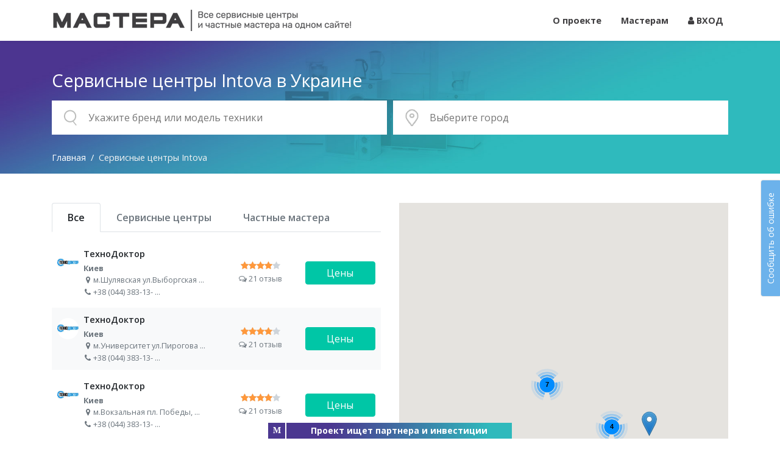

--- FILE ---
content_type: text/html; charset=UTF-8
request_url: https://mastera.ua/brand/intova
body_size: 7557
content:
<!doctype html>
<html lang="ru">
    <head>
                    <!-- Google Tag Manager -->
            <script>(function(w,d,s,l,i){w[l]=w[l]||[];w[l].push({'gtm.start':
            new Date().getTime(),event:'gtm.js'});var f=d.getElementsByTagName(s)[0],
            j=d.createElement(s),dl=l!='dataLayer'?'&l='+l:'';j.async=true;j.src=
            'https://www.googletagmanager.com/gtm.js?id='+i+dl;f.parentNode.insertBefore(j,f);
            })(window,document,'script','dataLayer','GTM-WV974LH');</script>
            <!-- End Google Tag Manager -->
                <script>window._onload = [];</script>
        
        <meta charset="utf-8">
        <meta name="viewport" content="width=device-width, initial-scale=1">
        <meta name="csrf-token" content="tk6AoNpOm5lFsKZeq42ISNzwgSmjpUDP2o71Qw3R">
        <link rel="icon" type="image/png" href="/favicon.png">
        
        <title>Сервисные центры Intova в Украине</title>
        
                    <meta name="keywords" content="Сервисные центры Intova">
                            <meta name="description" content="Все сервисные центры Intova в Вашем регионе: авторизированные, неавторизированные, цены, отзывы.">
                                
        <link href="/assets/web/css/app.css?id=29c61cacd79213591ec1" rel="stylesheet">
            </head>
    <body>
                    <!-- Google Tag Manager (noscript) -->
            <noscript><iframe src="https://www.googletagmanager.com/ns.html?id=GTM-WV974LH"
            height="0" width="0" style="display:none;visibility:hidden"></iframe></noscript>
            <!-- End Google Tag Manager (noscript) -->
                
        <nav class="navbar navbar-expand-lg navbar-light fixed-top header">
            <div class="container">
                <a class="navbar-brand" href="https://mastera.ua">
                    <img class="d-none d-lg-inline-block" src="https://mastera.ua/images/logo.png" alt="Mastera.ua">
                    <span class="d-lg-none">Mastera.ua</span>
                </a>
                <button class="navbar-toggler" type="button" data-toggle="collapse" data-target="#navbar-content" aria-controls="navbar-content" aria-expanded="false" aria-label="Toggle navigation">
                    <span class="navbar-toggler-icon"></span>
                </button>

                <div class="collapse navbar-collapse" id="navbar-content">
                    <ul class="navbar-nav ml-auto">
                                                    <li class="nav-item">
                                <a class="nav-link" href="https://mastera.ua/o-proekte">О проекте</a>
                            </li>
                                                                            <li class="nav-item">
                                <a class="nav-link" href="https://mastera.ua/register">Мастерам</a>
                            </li>
                            <li class="nav-item">
                                <a class="nav-link" href="https://mastera.ua/login">
                                    <i class="fa fa-user"></i>
                                    ВХОД
                                </a>
                            </li>
                                            </ul>
                </div>
            </div>
        </nav>

        <div class="overflow-container">
            
            
    
    <div class="search-box">
    <div class="container">
        <div class="content-wrapper">
            <div class="content clearfix">
                <form class="form" method="post">
                    <input type="hidden" name="_token" value="tk6AoNpOm5lFsKZeq42ISNzwgSmjpUDP2o71Qw3R">                                            <h1 class="current-category">Сервисные центры Intova в Украине</h1>
                                        <div class="form-row">
                        <div class="col-md-6 search-col">
                            <div class="search-control-box">
                                <div class="search-control">
                                    <div class="icon">
                                        <img src="https://mastera.ua/images/icons/search.png" alt="search">
                                    </div>
                                    <div class="control main-search-control">
                                        <input type="text" id="main-search" placeholder="Укажите бренд или модель техники" autocomplete="off">
                                    </div>
                                </div>
                            </div>
                        </div>
                        <div class="col-md-6">
                            <div class="search-control-box js-search-control-box">
                                <div class="search-control">
                                    <div class="icon">
                                        <img src="https://mastera.ua/images/icons/address.png" alt="address">
                                    </div>
                                    <div class="control">
                                        <input type="text" placeholder="Выберите город" autocomplete="off"
                                               id="city-select-input" value="">
                                    </div>
                                                                    </div>
                                <div class="city-select" id="city-select">
                                    <div class="regions select-box active" id="city-select-regions">
                                        <div class="city-select-title">
                                            <span class="as-link js-city-select-link" data-type="all" data-id="0">Вся Украина</span>
                                        </div>
                                        <div class="city-select-body">
                                            <div class="row">
                                                                                                    <div class="col-4">
                                                        <ul class="list">
                                                                                                                            <li class="js-city-select-load-link" data-type="region" data-id="28">
                                                                    АР Крым
                                                                </li>
                                                                                                                            <li class="js-city-select-load-link" data-type="region" data-id="1">
                                                                    Винницкая область
                                                                </li>
                                                                                                                            <li class="js-city-select-load-link" data-type="region" data-id="10">
                                                                    Волынская область
                                                                </li>
                                                                                                                            <li class="js-city-select-load-link" data-type="region" data-id="2">
                                                                    Днепропетровская область
                                                                </li>
                                                                                                                            <li class="js-city-select-load-link" data-type="region" data-id="3">
                                                                    Донецкая область
                                                                </li>
                                                                                                                            <li class="js-city-select-load-link" data-type="region" data-id="4">
                                                                    Житомирская область
                                                                </li>
                                                                                                                            <li class="js-city-select-load-link" data-type="region" data-id="18">
                                                                    Закарпатская область
                                                                </li>
                                                                                                                            <li class="js-city-select-load-link" data-type="region" data-id="5">
                                                                    Запорожская область
                                                                </li>
                                                                                                                            <li class="js-city-select-load-link" data-type="region" data-id="6">
                                                                    Ивано-Франковская область
                                                                </li>
                                                                                                                    </ul>
                                                    </div>
                                                                                                    <div class="col-4">
                                                        <ul class="list">
                                                                                                                            <li class="js-city-select-load-link highlight" data-type="region" data-id="7">
                                                                    Киевская область
                                                                </li>
                                                                                                                            <li class="js-city-select-load-link" data-type="region" data-id="8">
                                                                    Кировоградская область
                                                                </li>
                                                                                                                            <li class="js-city-select-load-link" data-type="region" data-id="9">
                                                                    Луганская область
                                                                </li>
                                                                                                                            <li class="js-city-select-load-link" data-type="region" data-id="11">
                                                                    Львовская область
                                                                </li>
                                                                                                                            <li class="js-city-select-load-link" data-type="region" data-id="12">
                                                                    Николаевская область
                                                                </li>
                                                                                                                            <li class="js-city-select-load-link" data-type="region" data-id="13">
                                                                    Одесская область
                                                                </li>
                                                                                                                            <li class="js-city-select-load-link" data-type="region" data-id="14">
                                                                    Полтавская область
                                                                </li>
                                                                                                                            <li class="js-city-select-load-link" data-type="region" data-id="15">
                                                                    Ровенская область
                                                                </li>
                                                                                                                            <li class="js-city-select-load-link" data-type="region" data-id="16">
                                                                    Сумская область
                                                                </li>
                                                                                                                    </ul>
                                                    </div>
                                                                                                    <div class="col-4">
                                                        <ul class="list">
                                                                                                                            <li class="js-city-select-load-link" data-type="region" data-id="17">
                                                                    Тернопольская область
                                                                </li>
                                                                                                                            <li class="js-city-select-load-link" data-type="region" data-id="19">
                                                                    Харьковская область
                                                                </li>
                                                                                                                            <li class="js-city-select-load-link" data-type="region" data-id="20">
                                                                    Херсонская область
                                                                </li>
                                                                                                                            <li class="js-city-select-load-link" data-type="region" data-id="21">
                                                                    Хмельницкая область
                                                                </li>
                                                                                                                            <li class="js-city-select-load-link" data-type="region" data-id="22">
                                                                    Черкасская область
                                                                </li>
                                                                                                                            <li class="js-city-select-load-link" data-type="region" data-id="23">
                                                                    Черниговская область
                                                                </li>
                                                                                                                            <li class="js-city-select-load-link" data-type="region" data-id="24">
                                                                    Черновицкая область
                                                                </li>
                                                                                                                    </ul>
                                                    </div>
                                                                                            </div>
                                        </div>
                                    </div>
                                    <div class="cities select-box" id="city-select-cities"></div>
                                    <div class="areas select-box" id="city-select-areas"></div>
                                </div>
                            </div>
                        </div>
                    </div>
                </form>
                                    <ol itemscope itemtype="https://schema.org/BreadcrumbList" class="breadcrumb">
        
                            <li itemprop="itemListElement" itemscope itemtype="https://schema.org/ListItem" class="breadcrumb-item"><a itemtype="https://schema.org/Thing" itemprop="item" href="https://mastera.ua"><span itemprop="name">Главная</span></a><meta itemprop="position" content="1" /></li>
            
        
                            <li class="breadcrumb-item active">Сервисные центры Intova</li>
            
            </ol>
                            </div>
        </div>
    </div>
</div>
    <div class="service-centers-list content-box">
    <div class="container">
        <div class="row">
            <div class="col-list col-md-6 service-centers-showcase" id="service-centers-list">
    <ul class="nav nav-tabs">
                <li class="nav-item">
            <a class="nav-link active" 
               href="https://mastera.ua/brand/intova">
                <span>Все</span>
            </a>
        </li>
        <li class="nav-item">
            <a class="nav-link" 
               href="https://mastera.ua/brand/intova?type=0">
                <span>Сервисные центры</span>
            </a>
        </li>
        <li class="nav-item">
            <a class="nav-link" 
               href="https://mastera.ua/brand/intova?type=1">
                <span>Частные мастера</span>
            </a>
        </li>
    </ul>
    <div class="list">
        <div class="list-body">
                                                                                                                <div class="service-center js-list-service-center" 
                         data-marker='{&quot;lat&quot;:&quot;50.449891&quot;,&quot;lng&quot;:&quot;30.438414&quot;}'>
                        <a href="https://mastera.ua/service-center/tekhnodoktor" title="ТехноДоктор"
                           class="js-service-center-link" data-address="708">ТехноДоктор</a>
                        <div class="row">
                            <div class="col-6 sc-name">
                                <div class="avatar">
                                    <img src="https://mastera.ua/storage/logos/bd7f642654dabea64937675540358c75.jpeg" alt="ТехноДоктор">
                                </div>
                                <div class="description">
                                    <div class="name">ТехноДоктор</div>
                                                                                                                        <div class="contacts-city">Киев</div>
                                                                                <div class="contact address">
                                            <i class="fa fa-map-marker"></i> 
                                            <span><span class="hidden-address">м.Шулявская ул.Выборгская<i class="hidden-phone-end js-show-hidden-address" data-content=", 70" title="показать полностью"> ... </i></span></span>
                                        </div>
                                                                                <div class="contact phone">
    <i class="fa fa-phone"></i> 
    <span><span class="hidden-phone">+38 (044) 383-13-<i class="hidden-phone-end js-show-hidden-phone" data-id="a-708" title="показать полностью">&nbsp;...</i></span></span>
</div>
                                                                    </div>
                            </div>
                            <div class="col sc-ratings">
                                <span class="rating" title="4"><span style="width:80%"></span></span>                                <div class="comments">
                                    <i class="fa fa-comments-o"></i> 
                                    21 отзыв
                                </div>
                            </div>
                                                                                        <div class="col sc-actions">
                                    <button class="btn btn-success" 
                                            data-toggle="modal" data-target="#pricing-modal">Цены</button>
                                </div>
                                                    </div>
                    </div>
                                                                                                    <div class="service-center js-list-service-center" 
                         data-marker='{&quot;lat&quot;:&quot;50.446260&quot;,&quot;lng&quot;:&quot;30.506361&quot;}'>
                        <a href="https://mastera.ua/service-center/tekhnodoktor" title="ТехноДоктор"
                           class="js-service-center-link" data-address="707">ТехноДоктор</a>
                        <div class="row">
                            <div class="col-6 sc-name">
                                <div class="avatar">
                                    <img src="https://mastera.ua/storage/logos/bd7f642654dabea64937675540358c75.jpeg" alt="ТехноДоктор">
                                </div>
                                <div class="description">
                                    <div class="name">ТехноДоктор</div>
                                                                                                                        <div class="contacts-city">Киев</div>
                                                                                <div class="contact address">
                                            <i class="fa fa-map-marker"></i> 
                                            <span><span class="hidden-address">м.Университет ул.Пирогова<i class="hidden-phone-end js-show-hidden-address" data-content=" 2, (оф.96)" title="показать полностью"> ... </i></span></span>
                                        </div>
                                                                                <div class="contact phone">
    <i class="fa fa-phone"></i> 
    <span><span class="hidden-phone">+38 (044) 383-13-<i class="hidden-phone-end js-show-hidden-phone" data-id="a-707" title="показать полностью">&nbsp;...</i></span></span>
</div>
                                                                    </div>
                            </div>
                            <div class="col sc-ratings">
                                <span class="rating" title="4"><span style="width:80%"></span></span>                                <div class="comments">
                                    <i class="fa fa-comments-o"></i> 
                                    21 отзыв
                                </div>
                            </div>
                                                                                        <div class="col sc-actions">
                                    <button class="btn btn-success" 
                                            data-toggle="modal" data-target="#pricing-modal">Цены</button>
                                </div>
                                                    </div>
                    </div>
                                                                                                    <div class="service-center js-list-service-center" 
                         data-marker='{&quot;lat&quot;:&quot;50.447047&quot;,&quot;lng&quot;:&quot;30.494726&quot;}'>
                        <a href="https://mastera.ua/service-center/tekhnodoktor" title="ТехноДоктор"
                           class="js-service-center-link" data-address="706">ТехноДоктор</a>
                        <div class="row">
                            <div class="col-6 sc-name">
                                <div class="avatar">
                                    <img src="https://mastera.ua/storage/logos/bd7f642654dabea64937675540358c75.jpeg" alt="ТехноДоктор">
                                </div>
                                <div class="description">
                                    <div class="name">ТехноДоктор</div>
                                                                                                                        <div class="contacts-city">Киев</div>
                                                                                <div class="contact address">
                                            <i class="fa fa-map-marker"></i> 
                                            <span><span class="hidden-address">м.Вокзальная пл. Победы,<i class="hidden-phone-end js-show-hidden-address" data-content="ул.Олеся Гончара 79, (оф.3)" title="показать полностью"> ... </i></span></span>
                                        </div>
                                                                                <div class="contact phone">
    <i class="fa fa-phone"></i> 
    <span><span class="hidden-phone">+38 (044) 383-13-<i class="hidden-phone-end js-show-hidden-phone" data-id="a-706" title="показать полностью">&nbsp;...</i></span></span>
</div>
                                                                    </div>
                            </div>
                            <div class="col sc-ratings">
                                <span class="rating" title="4"><span style="width:80%"></span></span>                                <div class="comments">
                                    <i class="fa fa-comments-o"></i> 
                                    21 отзыв
                                </div>
                            </div>
                                                                                        <div class="col sc-actions">
                                    <button class="btn btn-success" 
                                            data-toggle="modal" data-target="#pricing-modal">Цены</button>
                                </div>
                                                    </div>
                    </div>
                                                                                                    <div class="service-center js-list-service-center" 
                         data-marker='{&quot;lat&quot;:&quot;50.414753&quot;,&quot;lng&quot;:&quot;30.548519&quot;}'>
                        <a href="https://mastera.ua/service-center/totalservice" title="TotalService"
                           class="js-service-center-link" data-address="695">TotalService</a>
                        <div class="row">
                            <div class="col-6 sc-name">
                                <div class="avatar">
                                    <img src="https://mastera.ua/storage/logos/71bfa869b0f3ae1ddb167ac968cef4cf.jpeg" alt="TotalService">
                                </div>
                                <div class="description">
                                    <div class="name">TotalService</div>
                                                                                                                        <div class="contacts-city">Киев</div>
                                                                                <div class="contact address">
                                            <i class="fa fa-map-marker"></i> 
                                            <span>ул. Киквидзе, 12</span>
                                        </div>
                                                                                <div class="contact phone">
    <i class="fa fa-phone"></i> 
    <span><span class="hidden-phone">+38 (044) 338 73<i class="hidden-phone-end js-show-hidden-phone" data-id="a-695" title="показать полностью">&nbsp;...</i></span></span>
</div>
                                                                    </div>
                            </div>
                            <div class="col sc-ratings">
                                <span class="rating" title="4"><span style="width:80%"></span></span>                                <div class="comments">
                                    <i class="fa fa-comments-o"></i> 
                                    14 отзывов
                                </div>
                            </div>
                                                                                        <div class="col sc-actions">
                                    <button class="btn btn-success" 
                                            data-toggle="modal" data-target="#pricing-modal">Цены</button>
                                </div>
                                                    </div>
                    </div>
                                                                                                    <div class="service-center js-list-service-center" 
                         data-marker='{&quot;lat&quot;:&quot;50.4614036&quot;,&quot;lng&quot;:&quot;30.3482942&quot;}'>
                        <a href="https://mastera.ua/service-center/mobilluk" title="Mobilluk"
                           class="js-service-center-link" data-address="690">Mobilluk</a>
                        <div class="row">
                            <div class="col-6 sc-name">
                                <div class="avatar">
                                    <img src="https://mastera.ua/storage/logos/25a05b66bd7172634da634d5dedc0058.jpeg" alt="Mobilluk">
                                </div>
                                <div class="description">
                                    <div class="name">Mobilluk</div>
                                                                                                                        <div class="contacts-city">Киев</div>
                                                                                <div class="contact address">
                                            <i class="fa fa-map-marker"></i> 
                                            <span>ул. Ирпенская 74</span>
                                        </div>
                                                                                <div class="contact phone">
    <i class="fa fa-phone"></i> 
    <span><span class="hidden-phone">+38 (093) 150-30-<i class="hidden-phone-end js-show-hidden-phone" data-id="a-690" title="показать полностью">&nbsp;...</i></span></span>
</div>
                                                                    </div>
                            </div>
                            <div class="col sc-ratings">
                                <span class="rating" title="0"><span style="width:0%"></span></span>                                <div class="comments">
                                    <i class="fa fa-comments-o"></i> 
                                    4 отзыва
                                </div>
                            </div>
                                                                                        <div class="col sc-actions">
                                    <button class="btn btn-success" 
                                            data-toggle="modal" data-target="#pricing-modal">Цены</button>
                                </div>
                                                    </div>
                    </div>
                                                                                                    <div class="service-center js-list-service-center" 
                         data-marker='{&quot;lat&quot;:&quot;48.5155318&quot;,&quot;lng&quot;:&quot;34.6121127452528&quot;}'>
                        <a href="https://mastera.ua/service-center/scpark" title="ScPark"
                           class="js-service-center-link" data-address="187">ScPark</a>
                        <div class="row">
                            <div class="col-6 sc-name">
                                <div class="avatar">
                                    <img src="https://mastera.ua/storage/logos/2427cd08df45ea9ec15151378bdec847.jpeg" alt="ScPark">
                                </div>
                                <div class="description">
                                    <div class="name">ScPark</div>
                                                                                                                        <div class="contacts-city">Каменское</div>
                                                                                <div class="contact address">
                                            <i class="fa fa-map-marker"></i> 
                                            <span>проспект Свободы, 32</span>
                                        </div>
                                                                                <div class="contact phone">
    <i class="fa fa-phone"></i> 
    <span><span class="hidden-phone">+38 (067) 611-61-<i class="hidden-phone-end js-show-hidden-phone" data-id="a-187" title="показать полностью">&nbsp;...</i></span></span>
</div>
                                                                    </div>
                            </div>
                            <div class="col sc-ratings">
                                <span class="rating" title="0"><span style="width:0%"></span></span>                                <div class="comments">
                                    <i class="fa fa-comments-o"></i> 
                                    1 отзыв
                                </div>
                            </div>
                                                                                        <div class="col sc-actions">
                                    <button class="btn btn-success" 
                                            data-toggle="modal" data-target="#pricing-modal">Цены</button>
                                </div>
                                                    </div>
                    </div>
                                                                                                    <div class="service-center js-list-service-center" 
                         data-marker='{&quot;lat&quot;:&quot;48.4604124&quot;,&quot;lng&quot;:&quot;35.04127335&quot;}'>
                        <a href="https://mastera.ua/service-center/scpark" title="ScPark"
                           class="js-service-center-link" data-address="50">ScPark</a>
                        <div class="row">
                            <div class="col-6 sc-name">
                                <div class="avatar">
                                    <img src="https://mastera.ua/storage/logos/2427cd08df45ea9ec15151378bdec847.jpeg" alt="ScPark">
                                </div>
                                <div class="description">
                                    <div class="name">ScPark</div>
                                                                                                                        <div class="contacts-city">Днепр</div>
                                                                                <div class="contact address">
                                            <i class="fa fa-map-marker"></i> 
                                            <span><span class="hidden-address">ул. Троицкая, 19а (ул. Кр<i class="hidden-phone-end js-show-hidden-address" data-content="асная, 19а)" title="показать полностью"> ... </i></span></span>
                                        </div>
                                                                                <div class="contact phone">
    <i class="fa fa-phone"></i> 
    <span><span class="hidden-phone">+38 (063) 958-27-<i class="hidden-phone-end js-show-hidden-phone" data-id="a-50" title="показать полностью">&nbsp;...</i></span></span>
</div>
                                                                    </div>
                            </div>
                            <div class="col sc-ratings">
                                <span class="rating" title="0"><span style="width:0%"></span></span>                                <div class="comments">
                                    <i class="fa fa-comments-o"></i> 
                                    1 отзыв
                                </div>
                            </div>
                                                                                        <div class="col sc-actions">
                                    <button class="btn btn-success" 
                                            data-toggle="modal" data-target="#pricing-modal">Цены</button>
                                </div>
                                                    </div>
                    </div>
                                                                                                    <div class="service-center js-list-service-center" 
                         data-marker='{&quot;lat&quot;:&quot;48.4733402&quot;,&quot;lng&quot;:&quot;35.0261058&quot;}'>
                        <a href="https://mastera.ua/service-center/rvkh-servis" title="РВХ Сервис"
                           class="js-service-center-link" data-address="57">РВХ Сервис</a>
                        <div class="row">
                            <div class="col-6 sc-name">
                                <div class="avatar">
                                    <img src="https://mastera.ua/images/default_avatar.jpg" alt="РВХ Сервис">
                                </div>
                                <div class="description">
                                    <div class="name">РВХ Сервис</div>
                                                                                                                        <div class="contacts-city">Днепр</div>
                                                                                <div class="contact address">
                                            <i class="fa fa-map-marker"></i> 
                                            <span>пр. К.Маркса 107, 2 этаж</span>
                                        </div>
                                                                                <div class="contact phone">
    <i class="fa fa-phone"></i> 
    <span><span class="hidden-phone">+38 (098) 790-25-<i class="hidden-phone-end js-show-hidden-phone" data-id="a-57" title="показать полностью">&nbsp;...</i></span></span>
</div>
                                                                    </div>
                            </div>
                            <div class="col sc-ratings">
                                <span class="rating" title="0"><span style="width:0%"></span></span>                                <div class="comments">
                                    <i class="fa fa-comments-o"></i> 
                                    0 отзывов
                                </div>
                            </div>
                                                                                        <div class="col sc-actions">
                                    <button class="btn btn-success" 
                                            data-toggle="modal" data-target="#pricing-modal">Цены</button>
                                </div>
                                                    </div>
                    </div>
                                                                                                    <div class="service-center js-list-service-center" 
                         data-marker='{&quot;lat&quot;:&quot;48.022414&quot;,&quot;lng&quot;:&quot;37.795675&quot;}'>
                        <a href="https://mastera.ua/service-center/iqservice" title="IQService"
                           class="js-service-center-link" data-address="287">IQService</a>
                        <div class="row">
                            <div class="col-6 sc-name">
                                <div class="avatar">
                                    <img src="https://mastera.ua/images/default_avatar.jpg" alt="IQService">
                                </div>
                                <div class="description">
                                    <div class="name">IQService</div>
                                                                                                                        <div class="contacts-city">Донецк</div>
                                                                                <div class="contact address">
                                            <i class="fa fa-map-marker"></i> 
                                            <span>ул. Университетская,75</span>
                                        </div>
                                                                                <div class="contact phone">
    <i class="fa fa-phone"></i> 
    <span><span class="hidden-phone">+38 (071) 94-000-<i class="hidden-phone-end js-show-hidden-phone" data-id="a-287" title="показать полностью">&nbsp;...</i></span></span>
</div>
                                                                    </div>
                            </div>
                            <div class="col sc-ratings">
                                <span class="rating" title="0"><span style="width:0%"></span></span>                                <div class="comments">
                                    <i class="fa fa-comments-o"></i> 
                                    0 отзывов
                                </div>
                            </div>
                                                                                        <div class="col sc-actions">
                                    <button class="btn btn-success" 
                                            data-toggle="modal" data-target="#pricing-modal">Цены</button>
                                </div>
                                                    </div>
                    </div>
                                                                                                    <div class="service-center js-list-service-center" 
                         data-marker='{&quot;lat&quot;:&quot;50.4402363&quot;,&quot;lng&quot;:&quot;30.5267189644915&quot;}'>
                        <a href="https://mastera.ua/service-center/power-master" title="POWER-мастер"
                           class="js-service-center-link" data-address="720">POWER-мастер</a>
                        <div class="row">
                            <div class="col-6 sc-name">
                                <div class="avatar">
                                    <img src="https://mastera.ua/images/default_avatar.jpg" alt="POWER-мастер">
                                </div>
                                <div class="description">
                                    <div class="name">POWER-мастер</div>
                                                                                                                        <div class="contacts-city">Киев</div>
                                                                                <div class="contact address">
                                            <i class="fa fa-map-marker"></i> 
                                            <span>ул. Шелковичная, 42</span>
                                        </div>
                                                                                <div class="contact phone">
    <i class="fa fa-phone"></i> 
    <span><span class="hidden-phone">+38 (066) 547-09-<i class="hidden-phone-end js-show-hidden-phone" data-id="a-720" title="показать полностью">&nbsp;...</i></span></span>
</div>
                                                                    </div>
                            </div>
                            <div class="col sc-ratings">
                                <span class="rating" title="0"><span style="width:0%"></span></span>                                <div class="comments">
                                    <i class="fa fa-comments-o"></i> 
                                    0 отзывов
                                </div>
                            </div>
                                                                                        <div class="col sc-actions">
                                    <button class="btn btn-success" 
                                            data-toggle="modal" data-target="#pricing-modal">Цены</button>
                                </div>
                                                    </div>
                    </div>
                                                                                                    <div class="service-center js-list-service-center" 
                         data-marker='{&quot;lat&quot;:&quot;50.029324&quot;,&quot;lng&quot;:&quot;36.225854&quot;}'>
                        <a href="https://mastera.ua/service-center/oki-doki" title="Оки Доки"
                           class="js-service-center-link" data-address="1823">Оки Доки</a>
                        <div class="row">
                            <div class="col-6 sc-name">
                                <div class="avatar">
                                    <img src="https://mastera.ua/images/default_avatar.jpg" alt="Оки Доки">
                                </div>
                                <div class="description">
                                    <div class="name">Оки Доки</div>
                                                                                                                        <div class="contacts-city">Харьков</div>
                                                                                <div class="contact address">
                                            <i class="fa fa-map-marker"></i> 
                                            <span>ул. Сергея Есенина, 9</span>
                                        </div>
                                                                                <div class="contact phone">
    <i class="fa fa-phone"></i> 
    <span><span class="hidden-phone">+38 (057) 755-74-<i class="hidden-phone-end js-show-hidden-phone" data-id="a-1823" title="показать полностью">&nbsp;...</i></span></span>
</div>
                                                                    </div>
                            </div>
                            <div class="col sc-ratings">
                                <span class="rating" title="0"><span style="width:0%"></span></span>                                <div class="comments">
                                    <i class="fa fa-comments-o"></i> 
                                    0 отзывов
                                </div>
                            </div>
                                                                                        <div class="col sc-actions">
                                    <button class="btn btn-success" 
                                            data-toggle="modal" data-target="#pricing-modal">Цены</button>
                                </div>
                                                    </div>
                    </div>
                                                                                                    <div class="service-center js-list-service-center" 
                         data-marker='{&quot;lat&quot;:&quot;46.6594211&quot;,&quot;lng&quot;:&quot;32.6476972760478&quot;}'>
                        <a href="https://mastera.ua/service-center/mercury-2" title="Mercury #2"
                           class="js-service-center-link" data-address="2000">Mercury #2</a>
                        <div class="row">
                            <div class="col-6 sc-name">
                                <div class="avatar">
                                    <img src="https://mastera.ua/images/default_avatar.jpg" alt="Mercury #2">
                                </div>
                                <div class="description">
                                    <div class="name">Mercury #2</div>
                                                                                                                        <div class="contacts-city">Херсон</div>
                                                                                <div class="contact address">
                                            <i class="fa fa-map-marker"></i> 
                                            <span>ул. Мира, 10</span>
                                        </div>
                                                                                <div class="contact phone">
    <i class="fa fa-phone"></i> 
    <span><span class="hidden-phone">+38 (095) 188-17-<i class="hidden-phone-end js-show-hidden-phone" data-id="a-2000" title="показать полностью">&nbsp;...</i></span></span>
</div>
                                                                    </div>
                            </div>
                            <div class="col sc-ratings">
                                <span class="rating" title="0"><span style="width:0%"></span></span>                                <div class="comments">
                                    <i class="fa fa-comments-o"></i> 
                                    0 отзывов
                                </div>
                            </div>
                                                                                        <div class="col sc-actions">
                                    <button class="btn btn-success" 
                                            data-toggle="modal" data-target="#pricing-modal">Цены</button>
                                </div>
                                                    </div>
                    </div>
                                                                                                    <div class="service-center js-list-service-center" 
                         data-marker='{&quot;lat&quot;:&quot;49.42419355&quot;,&quot;lng&quot;:&quot;32.039983060802&quot;}'>
                        <a href="https://mastera.ua/service-center/rem-service" title="ReM service"
                           class="js-service-center-link" data-address="2102">ReM service</a>
                        <div class="row">
                            <div class="col-6 sc-name">
                                <div class="avatar">
                                    <img src="https://mastera.ua/images/default_avatar.jpg" alt="ReM service">
                                </div>
                                <div class="description">
                                    <div class="name">ReM service</div>
                                                                                                                        <div class="contacts-city">Черкассы</div>
                                                                                <div class="contact address">
                                            <i class="fa fa-map-marker"></i> 
                                            <span>ул. Луценко, 4</span>
                                        </div>
                                                                                <div class="contact phone">
    <i class="fa fa-phone"></i> 
    <span><span class="hidden-phone">+38 (0472) 38-34-<i class="hidden-phone-end js-show-hidden-phone" data-id="a-2102" title="показать полностью">&nbsp;...</i></span></span>
</div>
                                                                    </div>
                            </div>
                            <div class="col sc-ratings">
                                <span class="rating" title="0"><span style="width:0%"></span></span>                                <div class="comments">
                                    <i class="fa fa-comments-o"></i> 
                                    0 отзывов
                                </div>
                            </div>
                                                                                        <div class="col sc-actions">
                                    <button class="btn btn-success" 
                                            data-toggle="modal" data-target="#pricing-modal">Цены</button>
                                </div>
                                                    </div>
                    </div>
                                    </div>
    </div>
</div>            <div class="col-list-pagination col-md-6" id="service-centers-list-pagination">
    <div class="list-pagination">
        
    </div>
</div>            <div class="col-list-map col-md-6 service-centers-map">
                <div class="relative">
                    <div id="sc-map" class="sc-map"></div>
                </div>
            </div>
        </div>
    </div>
</div>

<div class="modal fade" id="pricing-modal" tabindex="-1" role="dialog" aria-hidden="true">
    <div class="modal-dialog modal-dialog-centered" role="document">
        <div class="modal-content">
            <div class="modal-header">
                <h5 class="modal-title">Расчет стоимости ремонта</h5>
                <button type="button" class="close" data-dismiss="modal" aria-label="Close">
                    <span aria-hidden="true">&times;</span>
                </button>
            </div>
            <div class="modal-body">
                <form method="post" class="quick-search-form" id="quick-search-form" action="https://mastera.ua/quick-search/submit">
    <input type="hidden" name="_token" value="tk6AoNpOm5lFsKZeq42ISNzwgSmjpUDP2o71Qw3R">    <input type="hidden" name="device_id" class="js-qs-selected-device" value="">
    <div class="form-group qs-device">
        <input type="text" class="js-qs-device form-control border-success" placeholder="Укажите модель техники" value="">
    </div>
    <div class="form-group">
        <select class="js-qs-defect form-control custom-select-2 border-success" name="defect_id" data-noneSelectedText="Неисправность">
        </select>
    </div>
    <div class="form-group">
        <select class="js-qs-service form-control custom-select-2 border-success" name="service_id" data-noneSelectedText="Услуга">
        </select>
    </div>
    <div class="text-center">
        <button type="submit" class="js-qs-submit btn btn-success btn-lg" disabled>Показать цену</button>
    </div>
</form>            </div>
        </div>
    </div>
</div>

<div class="modal fade sc-page-sidebar" id="sc-page-sidebar" tabindex="-1" role="dialog" aria-hidden="true">
    <div class="modal-dialog">
        <div class="modal-content">
            <button type="button" class="close sc-page-sidebar-close" data-dismiss="modal" aria-label="Close">
                <span aria-hidden="true">&times;</span>
            </button>
            <div class="modal-body sc-page sc-page-sidebar-content" id="sc-page-content"></div>
        </div>
    </div>
</div>

    
        
    
            
            <div class="quote-box content-box lazy" data-src="https://mastera.ua/assets/web/images/fon-02.jpg">
                <div class="container">
                    <div class="content-wrapper">
                        <div class="content">
                            <h5 class="title text-center underline-white uppercase">
                                Сервисные центры бывают честными.<br>Цены тоже.
                            </h5>
                            <p class="text-center mb-0">
                                Запишитесь в надежный сервис по фиксированной цене.<br>Никаких доплат и увеличения стоимости.
                            </p>
                        </div>
                    </div>
                </div>
            </div>
            
            <footer class="footer content-box">
                <div class="background-container lazy" data-src="https://mastera.ua/assets/web/images/contact.jpg">
                    <div class="container">
                        <h5 class="title text-center underline uppercase">
                            Контактная информация
                        </h5>
                        <div class="text-center phones contact-box">
                            <div>Свяжитесь с нами:</div>
                            
                            info@mastera.ua
                        </div>
                        <div class="text-center feedback contact-box">
                            <button type="button" class="btn btn-success" data-toggle="modal" data-target="#feedback-form">
                                Написать нам
                            </button>
                        </div>
                        <div class="text-center follow-us contact-box">
                            <div>Следите за нами:</div>
                            <a href="#"><img class="lazy" src="[data-uri]" data-src="https://mastera.ua/images/icons/youtube.png" alt="youtube"></a>
                            <a href="#"><img class="lazy" src="[data-uri]" data-src="https://mastera.ua/images/icons/facebook.png" alt="facebook"></a>
                            <a href="#"><img class="lazy" src="[data-uri]" data-src="https://mastera.ua/images/icons/instagram.png" alt="instagram"></a>
                        </div>
                        <div class="text-center copyright">
                            &copy; 2026 Mastera <br>
                            <a href="https://mastera.ua/agreement" class="agreements-link">Оферта</a>
                        </div>
                    </div>
                </div>
            </footer>
        </div>
        
        <div class="modal fade modal-form" id="feedback-form" tabindex="-1" role="dialog" aria-hidden="true">
            <form id="form-feedback" method="post" action="https://mastera.ua/forms/feedback" class="js-ajax-form ajax-form">
                <div class="modal-dialog modal-dialog-centered" role="document">
                    <div class="modal-content">
                        <div class="modal-header">
                            <h5 class="modal-title">Напишите нам</h5>
                            <button type="button" class="close" data-dismiss="modal" aria-label="Close">
                                <span aria-hidden="true">&times;</span>
                            </button>
                        </div>
                        <div class="modal-body">
                            <input type="hidden" name="_token" value="tk6AoNpOm5lFsKZeq42ISNzwgSmjpUDP2o71Qw3R">                            <div class="js-form-result form-result alert alert-success alert-dismissible hidden" role="alert">
                                <span class="js-form-result-message"></span>
                            </div>
                            <div class="form-group row">
                                <label class="col-sm-4 col-form-label" for="ff-message">Сообщение:</label>
                                <div class="col-sm-8">
                                    <textarea id="ff-message" name="message" required rows="4" class="form-control"></textarea>
                                </div>
                            </div>
                            <div class="form-group row">
                                <label class="col-sm-4 col-form-label" for="ff-contacts">Телефон или email:</label>
                                <div class="col-sm-8">
                                    <input id="ff-contacts" type="text" name="contacts" class="form-control" required>
                                </div>
                            </div>
                            <div class="form-group row">
                                <label class="col-sm-4 col-form-label" for="ff-name">Имя:</label>
                                <div class="col-sm-8">
                                    <input id="ff-name" type="text" name="name" class="form-control">
                                </div>
                            </div>
                            <div class="form-group row mb-0">
                                <div class="col-sm-8 offset-sm-4">
                                    <button type="submit" class="btn btn-success">
                                        Отправить
                                        <span class="spinner-grow spinner-grow-sm" role="status" aria-hidden="true"></span>
                                    </button>
                                </div>
                            </div>
                        </div>
                    </div>
                </div>
                <div class="g-recaptcha" id="grecaptcha-f"></div>
            </form>
        </div>
        
        <div class="modal fade modal-form" id="report-form" tabindex="-1" role="dialog" aria-hidden="true">
            <form id="form-report" method="post" action="https://mastera.ua/forms/report" class="js-ajax-form ajax-form">
                <div class="modal-dialog modal-dialog-centered" role="document">
                    <div class="modal-content">
                        <div class="modal-header">
                            <h5 class="modal-title">Сообщить об ошибке</h5>
                            <button type="button" class="close" data-dismiss="modal" aria-label="Close">
                                <span aria-hidden="true">&times;</span>
                            </button>
                        </div>
                        <div class="modal-body">
                            <input type="hidden" name="_token" value="tk6AoNpOm5lFsKZeq42ISNzwgSmjpUDP2o71Qw3R">                            <div class="js-form-result form-result alert alert-success alert-dismissible hidden" role="alert">
                                <span class="js-form-result-message"></span>
                            </div>
                            <div class="form-group row">
                                <label class="col-sm-4 col-form-label" for="rf-message">Опишите проблему:</label>
                                <div class="col-sm-8">
                                    <textarea id="rf-message" name="message" required rows="4" class="form-control"></textarea>
                                </div>
                            </div>
                            <div class="form-group row">
                                <label class="col-sm-4 col-form-label" for="rf-email">Email для связи:</label>
                                <div class="col-sm-8">
                                    <input id="rf-email" type="text" name="email" class="form-control" required>
                                </div>
                            </div>
                            <div class="form-group row mb-0">
                                <div class="col-sm-8 offset-sm-4">
                                    <button type="submit" class="btn btn-success">
                                        Отправить
                                        <span class="spinner-grow spinner-grow-sm" role="status" aria-hidden="true"></span>
                                    </button>
                                </div>
                            </div>
                        </div>
                    </div>
                </div>
                <div class="g-recaptcha" id="grecaptcha-r"></div>
            </form>
        </div>
        
        <button type="button" class="report-form-btn btn btn-info btn-sm" data-toggle="modal" data-target="#report-form">Сообщить об ошибке</button>

        <div class="fixed-stripe" data-toggle="modal" data-target="#feedback-form">
            <div class="fixed-stripe__logo">M</div>
            <div class="fixed-stripe__text">Проект ищет партнера и инвестиции</div>
        </div>
        
        <!-- Scripts -->
        <script>window.APP_DEBUG = false;</script>
        <script async>
            function attachScript(src, onload){
                var script = document.createElement("script");
                script.onload = onload;
                script.setAttribute('async', true);
                document.body.appendChild(script);
                script.setAttribute("src", src);
            }
            window._onload.push(function(){
                attachScript("/assets/web/js/manifest.js?id=7db827d654313dce4250", function(){
                    attachScript("/assets/web/js/vendor.js?id=2fac1114eb00537d36d0", function(){
                        attachScript("/assets/web/js/app.js?id=c0395e7ef4700a55cef3", function(){
                                attachScript("/assets/web/js/catalog.js?id=579832f89b451d163cc9", function(){
            window.Catalog.initMap({
        center: {"lat":49.825738,"lng":31.603277,"zoom":5},
        markers: [{"id":50,"lat":"48.4604124","lng":"35.04127335","title":"ScPark"},{"id":187,"lat":"48.5155318","lng":"34.6121127452528","title":"ScPark"},{"id":57,"lat":"48.4733402","lng":"35.0261058","title":"\u0420\u0412\u0425 \u0421\u0435\u0440\u0432\u0438\u0441"},{"id":287,"lat":"48.022414","lng":"37.795675","title":"IQService"},{"id":690,"lat":"50.4614036","lng":"30.3482942","title":"Mobilluk"},{"id":695,"lat":"50.414753","lng":"30.548519","title":"TotalService"},{"id":706,"lat":"50.447047","lng":"30.494726","title":"\u0422\u0435\u0445\u043d\u043e\u0414\u043e\u043a\u0442\u043e\u0440"},{"id":707,"lat":"50.446260","lng":"30.506361","title":"\u0422\u0435\u0445\u043d\u043e\u0414\u043e\u043a\u0442\u043e\u0440"},{"id":708,"lat":"50.449891","lng":"30.438414","title":"\u0422\u0435\u0445\u043d\u043e\u0414\u043e\u043a\u0442\u043e\u0440"},{"id":720,"lat":"50.4402363","lng":"30.5267189644915","title":"POWER-\u043c\u0430\u0441\u0442\u0435\u0440"},{"id":1823,"lat":"50.029324","lng":"36.225854","title":"\u041e\u043a\u0438 \u0414\u043e\u043a\u0438"},{"id":2000,"lat":"46.6594211","lng":"32.6476972760478","title":"Mercury #2"},{"id":2102,"lat":"49.42419355","lng":"32.039983060802","title":"ReM service"}]
    });
    });
                            $(window).trigger('load');
                        });
                    });
                });
            });
            var loadAssets = function(){
                for(var i = 0; i < window._onload.length; i ++){
                    window._onload[i]();
                }
            };
            if(window.addEventListener){
                window.addEventListener("load", loadAssets, false);
            }else if(window.attachEvent){
                window.attachEvent("onload", loadAssets);
            }else{
                window.onload = loadAssets;
            }
        </script>
    </body>
</html>


--- FILE ---
content_type: application/javascript
request_url: https://mastera.ua/assets/web/js/catalog.js?id=579832f89b451d163cc9
body_size: 9825
content:
(window.webpackJsonp=window.webpackJsonp||[]).push([[3],{2:function(t,e,n){t.exports=n("p0NE")},"5IBN":function(t,e,n){"use strict";(function(t){function i(t,e){for(var n=0;n<e.length;n++){var i=e[n];i.enumerable=i.enumerable||!1,i.configurable=!0,"value"in i&&(i.writable=!0),Object.defineProperty(t,i.key,i)}}n.d(e,"a",(function(){return r}));var r=function(){function e(){!function(t,e){if(!(t instanceof e))throw new TypeError("Cannot call a class as a function")}(this,e),this.$sc_page_sidebar=t("#sc-page-sidebar"),this.$sc_page_content=t("#sc-page-content"),this.$sc_page_close=t(".js-sc-page-sidebar-close",this.$sc_page_sidebar),this.loaded=null,this.initList(),this.initScPage()}var n,r,s;return n=e,(r=[{key:"initMap",value:function(e){var n=t("#sc-map"),i=this,r=function(){i.map=new ScMap("sc-map",e.center,e.markers)};n.offset().top<Waypoint.viewportHeight()?setTimeout(r):n.waypoint({offset:"100%",handler:r})}},{key:"initScMap",value:function(e){var n=t("#sc-page-map"),i=this,r=function(){i.scMap=new ScMap("sc-page-map",e.center,e.markers,{events:{bounds_changed:!1}})};n.offset().top<Waypoint.viewportHeight()?setTimeout(r):n.waypoint({offset:"100%",handler:r})}},{key:"clearScPage",value:function(){this.loaded=null,this.$sc_page_content.empty()}},{key:"showSidebar",value:function(){this.$sc_page_sidebar.modal("show")}},{key:"hideSidebar",value:function(){this.$sc_page_sidebar.modal("hide")}},{key:"closeSidebar",value:function(){this.hideSidebar(),this.clearScPage()}},{key:"initScPage",value:function(){var e=this;t(document).on("mouseenter",".js-sc-address",(function(n){t("#sc-page-addresses .js-sc-address").removeClass("active"),t(this).addClass("active");var i=t(this).attr("data-marker"),r=t.parseJSON(i);r.lat>0&&r.lng>0&&e.scMap&&(e.scMap.hoverMarkerByCoords(r.lat,r.lng),e.scMap.setMapCenter(r.lat,r.lng))})),t(document).on("mouseleave",".js-sc-address",(function(n){var i=t(this).attr("data-marker"),r=t.parseJSON(i);r.lat>0&&r.lng>0&&e.scMap&&e.scMap.resetMarkerIconByCoords(r.lat,r.lng)})),t(document).on("click",".js-show-full-description",(function(e){e.preventDefault(),t(this).closest(".sc-description").removeClass("collapsed")})),t(document).on("click",".js-sc-site",(function(e){var n=t(this),i=n.attr("data-id");t.ajax({url:"/service-center/site/ajax-click",type:"POST",dataType:"json",data:"id="+i}),Main.goLink(n.attr("data-site"))})),t(document).on("click",".js-sc-page-select-city",(function(n){n.preventDefault();var i=t(this),r=i.data("sc"),s=+i.data("city"),o=i.data("from");if(i.hasClass("active"))return!1;i.siblings(".js-sc-page-select-city").removeClass("active"),i.addClass("active"),r&&s>0&&t.ajax({url:"/service-center/"+r+"/ajax-load-city-info",type:"POST",dataType:"json",data:{city:s,from:o},success:function(n){n.state&&(t("#sc-page-info").replaceWith(n.info),t("#sc-page-addresses").replaceWith(n.addresses),e.scMap.setMapCenter(n.map_center.lat,n.map_center.lng),e.scMap.setMapZoom(n.map_center.zoom))},error:function(t){console.log(t)}})}))}},{key:"initList",value:function(){var e=this;this.$sc_page_close.on("click",(function(){e.closeSidebar()})),t(document).on("mouseenter",".js-list-service-center",(function(n){var i=t(this).attr("data-marker"),r=t.parseJSON(i);r.lat>0&&r.lng>0&&e.map&&e.map.hoverMarkerByCoords(r.lat,r.lng)})),t(document).on("mouseleave",".js-list-service-center",(function(n){var i=t(this).attr("data-marker"),r=t.parseJSON(i);r.lat>0&&r.lng>0&&e.map&&e.map.resetMarkerIconByCoords(r.lat,r.lng)})),t(document).on("click",".js-service-center-link",(function(n){n.preventDefault(),e.showSidebar();var i=t(this),r=i.attr("data-address"),s=i.attr("href")+"?address="+r;s!=e.loaded&&(e.loaded=s,t.ajax({url:s,type:"GET",dataType:"json",success:function(t){t.state&&e.$sc_page_content.html(t.content)},error:function(t){console.log(t),e.closeSidebar()}}))}))}}])&&i(n.prototype,r),s&&i(n,s),e}()}).call(this,n("EVdn"))},Bhga:function(module,__webpack_exports__,__webpack_require__){"use strict";(function($){function _classCallCheck(t,e){if(!(t instanceof e))throw new TypeError("Cannot call a class as a function")}function _defineProperties(t,e){for(var n=0;n<e.length;n++){var i=e[n];i.enumerable=i.enumerable||!1,i.configurable=!0,"value"in i&&(i.writable=!0),Object.defineProperty(t,i.key,i)}}function _createClass(t,e,n){return e&&_defineProperties(t.prototype,e),n&&_defineProperties(t,n),t}__webpack_require__.d(__webpack_exports__,"a",(function(){return Auth}));var Auth=function(){function Auth(t){_classCallCheck(this,Auth),this.providers=t.providers,this.setUser(t.user),this.init()}return _createClass(Auth,[{key:"setUser",value:function(t){this.auth=null!==t,this.user=t}},{key:"initializedFB",value:function(t){"undefined"!=typeof FB&&t();var e,n,i,r,s,o=this;window.fbAsyncInit=function(){FB.init({appId:o.providers.facebook.app_id,version:o.providers.facebook.api_version,cookie:!0,xfbml:!0}),t()},e=document,n="script",i="facebook-jssdk",s=e.getElementsByTagName(n)[0],e.getElementById(i)||((r=e.createElement(n)).id=i,r.src="https://connect.facebook.net/en_US/sdk.js",s.parentNode.insertBefore(r,s))}},{key:"loginFB",value:function(t){var e=this;this.initializedFB((function(){FB.getLoginStatus((function(n){"connected"===n.status?e.loginSuccess("facebook",t):FB.login((function(n){n.authResponse&&e.loginSuccess("facebook",t)}))}))}))}},{key:"logoutFB",value:function(){this.initializedFB((function(){FB.getLoginStatus((function(t){"connected"===t.status&&FB.logout()}))}))}},{key:"logout",value:function logout(callback){var _this=this;switch(this.user.provider){case"facebook":this.logoutFB()}$.ajax({url:"/client/logout",type:"POST",dataType:"json",success:function success(response){if(response.logout){_this.setUser(null);var e_callback=eval(callback);"function"==typeof e_callback&&e_callback(callback)}},error:function(t){console.log(t)}})}},{key:"loginSuccess",value:function loginSuccess(provider,callback){var _this=this;$.ajax({url:"/client/ajax-login",type:"POST",dataType:"json",data:{provider:provider},success:function success(response){if(response.login){_this.setUser(response.user);var e_callback=eval(callback);"function"==typeof e_callback&&e_callback(callback)}},error:function(t){console.log(t)}})}},{key:"init",value:function(){var t=this;$(document).on("click","#fb-login",(function(e){$(this).prop("disabled",!0);var n=$(this).attr("data-callback");t.loginFB(n)})),$(document).on("click","#client-logout",(function(e){var n=$(this).attr("data-callback");t.logout(n)}))}}]),Auth}()}).call(this,__webpack_require__("EVdn"))},LGWY:function(t,e,n){"use strict";(function(t){function i(t){return(i="function"==typeof Symbol&&"symbol"==typeof Symbol.iterator?function(t){return typeof t}:function(t){return t&&"function"==typeof Symbol&&t.constructor===Symbol&&t!==Symbol.prototype?"symbol":typeof t})(t)}function r(t,e){if(!(t instanceof e))throw new TypeError("Cannot call a class as a function")}function s(t,e){for(var n=0;n<e.length;n++){var i=e[n];i.enumerable=i.enumerable||!1,i.configurable=!0,"value"in i&&(i.writable=!0),Object.defineProperty(t,i.key,i)}}function o(t,e){return(o=Object.setPrototypeOf||function(t,e){return t.__proto__=e,t})(t,e)}function a(t){var e=function(){if("undefined"==typeof Reflect||!Reflect.construct)return!1;if(Reflect.construct.sham)return!1;if("function"==typeof Proxy)return!0;try{return Date.prototype.toString.call(Reflect.construct(Date,[],(function(){}))),!0}catch(t){return!1}}();return function(){var n,i=c(t);if(e){var r=c(this).constructor;n=Reflect.construct(i,arguments,r)}else n=i.apply(this,arguments);return l(this,n)}}function l(t,e){return!e||"object"!==i(e)&&"function"!=typeof e?function(t){if(void 0===t)throw new ReferenceError("this hasn't been initialised - super() hasn't been called");return t}(t):e}function c(t){return(c=Object.setPrototypeOf?Object.getPrototypeOf:function(t){return t.__proto__||Object.getPrototypeOf(t)})(t)}n.d(e,"a",(function(){return u}));var u=function(e){!function(t,e){if("function"!=typeof e&&null!==e)throw new TypeError("Super expression must either be null or a function");t.prototype=Object.create(e&&e.prototype,{constructor:{value:t,writable:!0,configurable:!0}}),e&&o(t,e)}(u,e);var n,i,l,c=a(u);function u(t,e){var n,i=arguments.length>2&&void 0!==arguments[2]?arguments[2]:[],s=arguments.length>3&&void 0!==arguments[3]?arguments[3]:{},o=arguments.length>4&&void 0!==arguments[4]?arguments[4]:null;return r(this,u),(n=c.call(this,t,e,i,s,o)).bounds_changed_timeout=0,n.bounds_changed_preserve=!1,n}return n=u,(i=[{key:"getDefaultMarkerIcon",value:function(){return{iconUrl:"/images/map-marker.png",iconSize:[25,41],iconAnchor:[12.5,41]}}},{key:"getHoverMarkerIcon",value:function(){return{iconUrl:"/images/map-marker-hover.png",iconSize:[25,41],iconAnchor:[12.5,41]}}},{key:"loadMarkerInfo",value:function(e,n){e.id&&t.ajax({url:"/service-center/address/"+e.id+"/ajax-load-map-popup",type:"POST",dataType:"json",success:function(t){n(t)}})}},{key:"mapBoundsChanged",value:function(t,e,n){if(this.bounds_changed_preserve)this.bounds_changed_preserve=!1;else{var i=this;clearTimeout(this.bounds_changed_timeout),this.bounds_changed_timeout=setTimeout((function(){i.loadByBounds(t,e,n)}),100)}}},{key:"loadByBounds",value:function(e,n,i){if(e.topLeft&&e.bottomRight){var r=window.location.pathname,s=this.parseQuery(window.location.search);s.page=1,s.center=n.lat+","+n.lng,s.zoom=i;var o=r+this.makeQueryString(s);this.boundsAjax&&this.boundsAjax.abort();var a=this;this.boundsAjax=t.ajax({url:o,type:"POST",dataType:"json",success:function(e){e.state&&(a.bounds_changed_preserve=!0,t("#service-centers-list").replaceWith(e.list_items),t("#service-centers-list-pagination").replaceWith(e.list_items_pagination),a.bounds_changed_preserve=!1,a.reloadMarkers(e.map_markers))}})}}},{key:"setMapCenter",value:function(t,e){this.setCenter(t,e)}},{key:"setMapZoom",value:function(t){this.setZoom(t)}},{key:"makeQueryString",value:function(t){if(!Object.keys(t).length)return"";var e=[];return Object.keys(t).forEach((function(n){e.push(n+"="+encodeURIComponent(t[n]))})),e.length?"?"+e.join("&"):""}},{key:"hoverMarkerByCoords",value:function(t,e){if(void 0===this.hoverMarker)return!1;this.hoverMarker(t,e)}},{key:"resetMarkerIconByCoords",value:function(t,e){if(void 0===this.resetMarkerIcon)return!1;this.resetMarkerIcon(t,e)}},{key:"parseQuery",value:function(t){if(!t.length)return{};for(var e={},n=("?"===t[0]?t.substr(1):t).split("&"),i=0;i<n.length;i++){var r=n[i].split("=");e[decodeURIComponent(r[0])]=decodeURIComponent(r[1]||"")}return e}},{key:"getAddressDetailsByCoords",value:function(e,n,i){t.get("https://nominatim.openstreetmap.org/reverse?accept-language=ru&format=json&addressdetails=1&lat="+e+"&lon="+n,(function(t){i(t)}))}},{key:"addDragableMarker",value:function(t,e){this.addDragableMarkerToMap(t,e)}},{key:"setDragableMarkerPosition",value:function(t,e){this.setPositionOfDraggableMarker(t,e)}}])&&s(n.prototype,i),l&&s(n,l),u}(n("pWkT").a)}).call(this,n("EVdn"))},LuMO:function(t,e,n){var i,r;!function(s,o){if(null===(typeof window!=="undefined"?window:null))throw new Error("Google-maps package can be used only in browser");void 0===(r="function"==typeof(i=function(){"use strict";var t=null,e=null,n=!1,i=[],r=[],s=null,o={URL:"https://maps.googleapis.com/maps/api/js",KEY:null,LIBRARIES:[],CLIENT:null,CHANNEL:null,LANGUAGE:null,REGION:null};o.VERSION="3.31",o.WINDOW_CALLBACK_NAME="__google_maps_api_provider_initializator__",o._googleMockApiObject={},o.load=function(t){null===e?!0===n?t&&i.push(t):(n=!0,window[o.WINDOW_CALLBACK_NAME]=function(){a(t)},o.createLoader()):t&&t(e)},o.createLoader=function(){(t=document.createElement("script")).type="text/javascript",t.src=o.createUrl(),document.body.appendChild(t)},o.isLoaded=function(){return null!==e},o.createUrl=function(){var t=o.URL;return t+="?callback="+o.WINDOW_CALLBACK_NAME,o.KEY&&(t+="&key="+o.KEY),o.LIBRARIES.length>0&&(t+="&libraries="+o.LIBRARIES.join(",")),o.CLIENT&&(t+="&client="+o.CLIENT),o.CHANNEL&&(t+="&channel="+o.CHANNEL),o.LANGUAGE&&(t+="&language="+o.LANGUAGE),o.REGION&&(t+="&region="+o.REGION),o.VERSION&&(t+="&v="+o.VERSION),t},o.release=function(a){var l=function(){o.KEY=null,o.LIBRARIES=[],o.CLIENT=null,o.CHANNEL=null,o.LANGUAGE=null,o.REGION=null,o.VERSION="3.31",e=null,n=!1,i=[],r=[],void 0!==window.google&&delete window.google,void 0!==window[o.WINDOW_CALLBACK_NAME]&&delete window[o.WINDOW_CALLBACK_NAME],null!==s&&(o.createLoader=s,s=null),null!==t&&(t.parentElement.removeChild(t),t=null),a&&a()};n?o.load((function(){l()})):l()},o.onLoad=function(t){r.push(t)},o.makeMock=function(){s=o.createLoader,o.createLoader=function(){window.google=o._googleMockApiObject,window[o.WINDOW_CALLBACK_NAME]()}};var a=function(t){var s;for(n=!1,null===e&&(e=window.google),s=0;s<r.length;s++)r[s](e);for(t&&t(e),s=0;s<i.length;s++)i[s](e);i=[]};return o})?i.call(e,n,e,t):i)||(t.exports=r)}()},V7rl:function(t,e,n){function i(t,e){t.getMarkerClusterer().extend(i,google.maps.OverlayView),this.cluster_=t,this.className_=t.getMarkerClusterer().getClusterClass(),this.styles_=e,this.center_=null,this.div_=null,this.sums_=null,this.visible_=!1,this.setMap(t.getMap())}function r(t){this.markerClusterer_=t,this.map_=t.getMap(),this.gridSize_=t.getGridSize(),this.minClusterSize_=t.getMinimumClusterSize(),this.averageCenter_=t.getAverageCenter(),this.markers_=[],this.center_=null,this.bounds_=null,this.clusterIcon_=new i(this,t.getStyles())}function s(t,e,n){this.extend(s,google.maps.OverlayView),e=e||[],n=n||{},this.markers_=[],this.clusters_=[],this.listeners_=[],this.activeMap_=null,this.ready_=!1,this.gridSize_=n.gridSize||60,this.minClusterSize_=n.minimumClusterSize||2,this.maxZoom_=n.maxZoom||null,this.styles_=n.styles||[],this.title_=n.title||"",this.zoomOnClick_=!0,void 0!==n.zoomOnClick&&(this.zoomOnClick_=n.zoomOnClick),this.averageCenter_=!1,void 0!==n.averageCenter&&(this.averageCenter_=n.averageCenter),this.ignoreHidden_=!1,void 0!==n.ignoreHidden&&(this.ignoreHidden_=n.ignoreHidden),this.enableRetinaIcons_=!1,void 0!==n.enableRetinaIcons&&(this.enableRetinaIcons_=n.enableRetinaIcons),this.imagePath_=n.imagePath||s.IMAGE_PATH,this.imageExtension_=n.imageExtension||s.IMAGE_EXTENSION,this.imageSizes_=n.imageSizes||s.IMAGE_SIZES,this.calculator_=n.calculator||s.CALCULATOR,this.batchSize_=n.batchSize||s.BATCH_SIZE,this.batchSizeIE_=n.batchSizeIE||s.BATCH_SIZE_IE,this.clusterClass_=n.clusterClass||"cluster",-1!==navigator.userAgent.toLowerCase().indexOf("msie")&&(this.batchSize_=this.batchSizeIE_),this.setupStyles_(),this.addMarkers(e,!0),this.setMap(t)}i.prototype.onAdd=function(){var t,e,n=this,i=google.maps.version.split(".");i=parseInt(100*i[0],10)+parseInt(i[1],10),this.div_=document.createElement("div"),this.div_.className=this.className_,this.visible_&&this.show(),this.getPanes().overlayMouseTarget.appendChild(this.div_),this.boundsChangedListener_=google.maps.event.addListener(this.getMap(),"bounds_changed",(function(){e=t})),google.maps.event.addDomListener(this.div_,"mousedown",(function(){t=!0,e=!1})),i>=332&&google.maps.event.addDomListener(this.div_,"touchstart",(function(t){t.stopPropagation()})),google.maps.event.addDomListener(this.div_,"click",(function(i){if(t=!1,!e){var r,s,o=n.cluster_.getMarkerClusterer();google.maps.event.trigger(o,"click",n.cluster_),google.maps.event.trigger(o,"clusterclick",n.cluster_),o.getZoomOnClick()&&(s=o.getMaxZoom(),r=n.cluster_.getBounds(),o.getMap().fitBounds(r),setTimeout((function(){o.getMap().fitBounds(r),null!==s&&o.getMap().getZoom()>s&&o.getMap().setZoom(s+1)}),100)),i.cancelBubble=!0,i.stopPropagation&&i.stopPropagation()}})),google.maps.event.addDomListener(this.div_,"mouseover",(function(){var t=n.cluster_.getMarkerClusterer();google.maps.event.trigger(t,"mouseover",n.cluster_)})),google.maps.event.addDomListener(this.div_,"mouseout",(function(){var t=n.cluster_.getMarkerClusterer();google.maps.event.trigger(t,"mouseout",n.cluster_)}))},i.prototype.onRemove=function(){this.div_&&this.div_.parentNode&&(this.hide(),google.maps.event.removeListener(this.boundsChangedListener_),google.maps.event.clearInstanceListeners(this.div_),this.div_.parentNode.removeChild(this.div_),this.div_=null)},i.prototype.draw=function(){if(this.visible_){var t=this.getPosFromLatLng_(this.center_);this.div_.style.top=t.y+"px",this.div_.style.left=t.x+"px",this.div_.style.zIndex=google.maps.Marker.MAX_ZINDEX+1}},i.prototype.hide=function(){this.div_&&(this.div_.style.display="none"),this.visible_=!1},i.prototype.show=function(){if(this.div_){var t="",e=this.backgroundPosition_.split(" "),n=parseInt(e[0].replace(/^\s+|\s+$/g,""),10),i=parseInt(e[1].replace(/^\s+|\s+$/g,""),10),r=this.getPosFromLatLng_(this.center_);this.div_.style.cssText=this.createCss(r),t="<img src='"+this.url_+"' style='position: absolute; top: "+i+"px; left: "+n+"px; ",this.cluster_.getMarkerClusterer().enableRetinaIcons_?t+="width: "+this.width_+"px; height: "+this.height_+"px;":t+="clip: rect("+-1*i+"px, "+(-1*n+this.width_)+"px, "+(-1*i+this.height_)+"px, "+-1*n+"px);",t+="'>",this.div_.innerHTML=t+"<div style='position: absolute;top: "+this.anchorText_[0]+"px;left: "+this.anchorText_[1]+"px;color: "+this.textColor_+";font-size: "+this.textSize_+"px;font-family: "+this.fontFamily_+";font-weight: "+this.fontWeight_+";font-style: "+this.fontStyle_+";text-decoration: "+this.textDecoration_+";text-align: center;width: "+this.width_+"px;line-height:"+this.height_+"px;'>"+this.sums_.text+"</div>",void 0===this.sums_.title||""===this.sums_.title?this.div_.title=this.cluster_.getMarkerClusterer().getTitle():this.div_.title=this.sums_.title,this.div_.style.display=""}this.visible_=!0},i.prototype.useStyle=function(t){this.sums_=t;var e=Math.max(0,t.index-1);e=Math.min(this.styles_.length-1,e);var n=this.styles_[e];this.url_=n.url,this.height_=n.height,this.width_=n.width,this.anchorText_=n.anchorText||[0,0],this.anchorIcon_=n.anchorIcon||[parseInt(this.height_/2,10),parseInt(this.width_/2,10)],this.textColor_=n.textColor||"black",this.textSize_=n.textSize||11,this.textDecoration_=n.textDecoration||"none",this.fontWeight_=n.fontWeight||"bold",this.fontStyle_=n.fontStyle||"normal",this.fontFamily_=n.fontFamily||"Arial,sans-serif",this.backgroundPosition_=n.backgroundPosition||"0 0"},i.prototype.setCenter=function(t){this.center_=t},i.prototype.createCss=function(t){var e=[];return e.push("cursor: pointer;"),e.push("position: absolute; top: "+t.y+"px; left: "+t.x+"px;"),e.push("width: "+this.width_+"px; height: "+this.height_+"px;"),e.push("-webkit-user-select: none;"),e.push("-khtml-user-select: none;"),e.push("-moz-user-select: none;"),e.push("-o-user-select: none;"),e.push("user-select: none;"),e.join("")},i.prototype.getPosFromLatLng_=function(t){var e=this.getProjection().fromLatLngToDivPixel(t);return e.x-=this.anchorIcon_[1],e.y-=this.anchorIcon_[0],e.x=parseInt(e.x,10),e.y=parseInt(e.y,10),e},r.prototype.getSize=function(){return this.markers_.length},r.prototype.getMarkers=function(){return this.markers_},r.prototype.getCenter=function(){return this.center_},r.prototype.getMap=function(){return this.map_},r.prototype.getMarkerClusterer=function(){return this.markerClusterer_},r.prototype.getBounds=function(){var t,e=new google.maps.LatLngBounds(this.center_,this.center_),n=this.getMarkers();for(t=0;t<n.length;t++)e.extend(n[t].getPosition());return e},r.prototype.remove=function(){this.clusterIcon_.setMap(null),this.markers_=[],delete this.markers_},r.prototype.addMarker=function(t){var e,n,i;if(this.isMarkerAlreadyAdded_(t))return!1;if(this.center_){if(this.averageCenter_){var r=this.markers_.length+1,s=(this.center_.lat()*(r-1)+t.getPosition().lat())/r,o=(this.center_.lng()*(r-1)+t.getPosition().lng())/r;this.center_=new google.maps.LatLng(s,o),this.calculateBounds_()}}else this.center_=t.getPosition(),this.calculateBounds_();if(t.isAdded=!0,this.markers_.push(t),n=this.markers_.length,null!==(i=this.markerClusterer_.getMaxZoom())&&this.map_.getZoom()>i)t.getMap()!==this.map_&&t.setMap(this.map_);else if(n<this.minClusterSize_)t.getMap()!==this.map_&&t.setMap(this.map_);else if(n===this.minClusterSize_)for(e=0;e<n;e++)this.markers_[e].setMap(null);else t.setMap(null);return this.updateIcon_(),!0},r.prototype.isMarkerInClusterBounds=function(t){return this.bounds_.contains(t.getPosition())},r.prototype.calculateBounds_=function(){var t=new google.maps.LatLngBounds(this.center_,this.center_);this.bounds_=this.markerClusterer_.getExtendedBounds(t)},r.prototype.updateIcon_=function(){var t=this.markers_.length,e=this.markerClusterer_.getMaxZoom();if(null!==e&&this.map_.getZoom()>e)this.clusterIcon_.hide();else if(t<this.minClusterSize_)this.clusterIcon_.hide();else{var n=this.markerClusterer_.getStyles().length,i=this.markerClusterer_.getCalculator()(this.markers_,n);this.clusterIcon_.setCenter(this.center_),this.clusterIcon_.useStyle(i),this.clusterIcon_.show()}},r.prototype.isMarkerAlreadyAdded_=function(t){var e;if(this.markers_.indexOf)return-1!==this.markers_.indexOf(t);for(e=0;e<this.markers_.length;e++)if(t===this.markers_[e])return!0;return!1},s.prototype.onAdd=function(){var t=this;this.activeMap_=this.getMap(),this.ready_=!0,this.repaint(),this.prevZoom_=this.getMap().getZoom(),this.listeners_=[google.maps.event.addListener(this.getMap(),"zoom_changed",function(){var t=this.getMap().getZoom(),e=this.getMap().minZoom||0,n=Math.min(this.getMap().maxZoom||100,this.getMap().mapTypes[this.getMap().getMapTypeId()].maxZoom);t=Math.min(Math.max(t,e),n),this.prevZoom_!=t&&(this.prevZoom_=t,this.resetViewport_(!1))}.bind(this)),google.maps.event.addListener(this.getMap(),"idle",(function(){t.redraw_()}))]},s.prototype.onRemove=function(){var t;for(t=0;t<this.markers_.length;t++)this.markers_[t].getMap()!==this.activeMap_&&this.markers_[t].setMap(this.activeMap_);for(t=0;t<this.clusters_.length;t++)this.clusters_[t].remove();for(this.clusters_=[],t=0;t<this.listeners_.length;t++)google.maps.event.removeListener(this.listeners_[t]);this.listeners_=[],this.activeMap_=null,this.ready_=!1},s.prototype.draw=function(){},s.prototype.setupStyles_=function(){var t,e;if(!(this.styles_.length>0))for(t=0;t<this.imageSizes_.length;t++)e=this.imageSizes_[t],this.styles_.push({url:this.imagePath_+(t+1)+"."+this.imageExtension_,height:e,width:e})},s.prototype.fitMapToMarkers=function(){var t,e=this.getMarkers(),n=new google.maps.LatLngBounds;for(t=0;t<e.length;t++)!e[t].getVisible()&&this.getIgnoreHidden()||n.extend(e[t].getPosition());this.getMap().fitBounds(n)},s.prototype.getGridSize=function(){return this.gridSize_},s.prototype.setGridSize=function(t){this.gridSize_=t},s.prototype.getMinimumClusterSize=function(){return this.minClusterSize_},s.prototype.setMinimumClusterSize=function(t){this.minClusterSize_=t},s.prototype.getMaxZoom=function(){return this.maxZoom_},s.prototype.setMaxZoom=function(t){this.maxZoom_=t},s.prototype.getStyles=function(){return this.styles_},s.prototype.setStyles=function(t){this.styles_=t},s.prototype.getTitle=function(){return this.title_},s.prototype.setTitle=function(t){this.title_=t},s.prototype.getZoomOnClick=function(){return this.zoomOnClick_},s.prototype.setZoomOnClick=function(t){this.zoomOnClick_=t},s.prototype.getAverageCenter=function(){return this.averageCenter_},s.prototype.setAverageCenter=function(t){this.averageCenter_=t},s.prototype.getIgnoreHidden=function(){return this.ignoreHidden_},s.prototype.setIgnoreHidden=function(t){this.ignoreHidden_=t},s.prototype.getEnableRetinaIcons=function(){return this.enableRetinaIcons_},s.prototype.setEnableRetinaIcons=function(t){this.enableRetinaIcons_=t},s.prototype.getImageExtension=function(){return this.imageExtension_},s.prototype.setImageExtension=function(t){this.imageExtension_=t},s.prototype.getImagePath=function(){return this.imagePath_},s.prototype.setImagePath=function(t){this.imagePath_=t},s.prototype.getImageSizes=function(){return this.imageSizes_},s.prototype.setImageSizes=function(t){this.imageSizes_=t},s.prototype.getCalculator=function(){return this.calculator_},s.prototype.setCalculator=function(t){this.calculator_=t},s.prototype.getBatchSizeIE=function(){return this.batchSizeIE_},s.prototype.setBatchSizeIE=function(t){this.batchSizeIE_=t},s.prototype.getClusterClass=function(){return this.clusterClass_},s.prototype.setClusterClass=function(t){this.clusterClass_=t},s.prototype.getMarkers=function(){return this.markers_},s.prototype.getTotalMarkers=function(){return this.markers_.length},s.prototype.getClusters=function(){return this.clusters_},s.prototype.getTotalClusters=function(){return this.clusters_.length},s.prototype.addMarker=function(t,e){this.pushMarkerTo_(t),e||this.redraw_()},s.prototype.addMarkers=function(t,e){var n;for(n in t)t.hasOwnProperty(n)&&this.pushMarkerTo_(t[n]);e||this.redraw_()},s.prototype.pushMarkerTo_=function(t){if(t.getDraggable()){var e=this;google.maps.event.addListener(t,"dragend",(function(){e.ready_&&(this.isAdded=!1,e.repaint())}))}t.isAdded=!1,this.markers_.push(t)},s.prototype.removeMarker=function(t,e){var n=this.removeMarker_(t);return!e&&n&&this.repaint(),n},s.prototype.removeMarkers=function(t,e){var n,i,r=!1;for(n=0;n<t.length;n++)i=this.removeMarker_(t[n]),r=r||i;return!e&&r&&this.repaint(),r},s.prototype.removeMarker_=function(t){var e,n=-1;if(this.markers_.indexOf)n=this.markers_.indexOf(t);else for(e=0;e<this.markers_.length;e++)if(t===this.markers_[e]){n=e;break}return-1!==n&&(t.setMap(null),this.markers_.splice(n,1),!0)},s.prototype.clearMarkers=function(){this.resetViewport_(!0),this.markers_=[]},s.prototype.repaint=function(){var t=this.clusters_.slice();this.clusters_=[],this.resetViewport_(!1),this.redraw_(),setTimeout((function(){var e;for(e=0;e<t.length;e++)t[e].remove()}),0)},s.prototype.getExtendedBounds=function(t){var e=this.getProjection(),n=new google.maps.LatLng(t.getNorthEast().lat(),t.getNorthEast().lng()),i=new google.maps.LatLng(t.getSouthWest().lat(),t.getSouthWest().lng()),r=e.fromLatLngToDivPixel(n);r.x+=this.gridSize_,r.y-=this.gridSize_;var s=e.fromLatLngToDivPixel(i);s.x-=this.gridSize_,s.y+=this.gridSize_;var o=e.fromDivPixelToLatLng(r),a=e.fromDivPixelToLatLng(s);return t.extend(o),t.extend(a),t},s.prototype.redraw_=function(){this.createClusters_(0)},s.prototype.resetViewport_=function(t){var e,n;for(e=0;e<this.clusters_.length;e++)this.clusters_[e].remove();for(this.clusters_=[],e=0;e<this.markers_.length;e++)(n=this.markers_[e]).isAdded=!1,t&&n.setMap(null)},s.prototype.distanceBetweenPoints_=function(t,e){var n=(e.lat()-t.lat())*Math.PI/180,i=(e.lng()-t.lng())*Math.PI/180,r=Math.sin(n/2)*Math.sin(n/2)+Math.cos(t.lat()*Math.PI/180)*Math.cos(e.lat()*Math.PI/180)*Math.sin(i/2)*Math.sin(i/2);return 6371*(2*Math.atan2(Math.sqrt(r),Math.sqrt(1-r)))},s.prototype.isMarkerInBounds_=function(t,e){return e.contains(t.getPosition())},s.prototype.addToClosestCluster_=function(t){var e,n,i,s,o=4e4,a=null;for(e=0;e<this.clusters_.length;e++)(s=(i=this.clusters_[e]).getCenter())&&(n=this.distanceBetweenPoints_(s,t.getPosition()))<o&&(o=n,a=i);a&&a.isMarkerInClusterBounds(t)?a.addMarker(t):((i=new r(this)).addMarker(t),this.clusters_.push(i))},s.prototype.createClusters_=function(t){var e,n,i,r=this;if(this.ready_){0===t&&(google.maps.event.trigger(this,"clusteringbegin",this),void 0!==this.timerRefStatic&&(clearTimeout(this.timerRefStatic),delete this.timerRefStatic)),i=this.getMap().getZoom()>3?new google.maps.LatLngBounds(this.getMap().getBounds().getSouthWest(),this.getMap().getBounds().getNorthEast()):new google.maps.LatLngBounds(new google.maps.LatLng(85.02070771743472,-178.48388434375),new google.maps.LatLng(-85.08136444384544,178.00048865625));var s=this.getExtendedBounds(i),o=Math.min(t+this.batchSize_,this.markers_.length);for(e=t;e<o;e++)!(n=this.markers_[e]).isAdded&&this.isMarkerInBounds_(n,s)&&(!this.ignoreHidden_||this.ignoreHidden_&&n.getVisible())&&this.addToClosestCluster_(n);o<this.markers_.length?this.timerRefStatic=setTimeout((function(){r.createClusters_(o)}),0):(delete this.timerRefStatic,google.maps.event.trigger(this,"clusteringend",this))}},s.prototype.extend=function(t,e){return function(t){var e;for(e in t.prototype)this.prototype[e]=t.prototype[e];return this}.apply(t,[e])},s.CALCULATOR=function(t,e){for(var n=0,i=t.length.toString(),r=i;0!==r;)r=parseInt(r/10,10),n++;return{text:i,index:n=Math.min(n,e),title:""}},s.BATCH_SIZE=2e3,s.BATCH_SIZE_IE=500,s.IMAGE_PATH="https://cdn.rawgit.com/googlemaps/js-marker-clusterer/gh-pages/images/m",s.IMAGE_EXTENSION="png",s.IMAGE_SIZES=[53,56,66,78,90],t.exports=s},p0NE:function(t,e,n){"use strict";n.r(e),function(t){var e=n("5IBN"),i=n("ubEW"),r=n("Bhga"),s=n("LGWY");t.ajaxSetup({beforeSend:function(t){t.setRequestHeader("X-CSRF-TOKEN",window.csrf_token)}}),window.ScMap=s.a,window.AuthClass=r.a,window.ReviewsClass=i.a,window.Catalog=new e.a}.call(this,n("EVdn"))},pWkT:function(t,e,n){"use strict";(function(t){function i(t,e){if(!(t instanceof e))throw new TypeError("Cannot call a class as a function")}function r(t,e){for(var n=0;n<e.length;n++){var i=e[n];i.enumerable=i.enumerable||!1,i.configurable=!0,"value"in i&&(i.writable=!0),Object.defineProperty(t,i.key,i)}}n.d(e,"a",(function(){return s}));var s=function(){function e(t,r){var s=this,o=arguments.length>2&&void 0!==arguments[2]?arguments[2]:[],a=arguments.length>3&&void 0!==arguments[3]?arguments[3]:{},l=arguments.length>4&&void 0!==arguments[4]?arguments[4]:null;i(this,e);var c=n("LuMO");this.MarkerClusterer=n("V7rl"),c.VERSION="3.35",c.LANGUAGE="ru",window.APP_DEBUG||(c.KEY="AIzaSyAMhFXODSPByM2WtBYCZEBnQ0r8c28H8MI"),c.load((function(e){s.google=e,s.map=new e.maps.Map(document.getElementById(t),{zoom:r.zoom,mapTypeControl:!1,streetViewControl:!1,zoomControlOptions:{position:e.maps.ControlPosition.TOP_RIGHT},fullscreenControl:!1,center:{lat:parseFloat(r.lat),lng:parseFloat(r.lng)}}),null!==l&&l(s),s.events(a.events||{}),o.length&&(s.gmapMarkers={},s.addMarkers(o))}))}var s,o,a;return s=e,(o=[{key:"events",value:function(t){var e=this;if(void 0===t.bounds_changed||t.bounds_changed){var n=!0;this.map.addListener("bounds_changed",(function(){n?n=!1:e.boundsChanged()}))}}},{key:"boundsChanged",value:function(){var t=this.map.getBounds(),e={topLeft:t.getNorthEast().toJSON(),bottomRight:t.getSouthWest().toJSON()},n={lat:this.map.getCenter().lat(),lng:this.map.getCenter().lng()};this.mapBoundsChanged(e,n,this.map.getZoom())}},{key:"setCenter",value:function(t,e){this.map.setCenter({lat:parseFloat(t),lng:parseFloat(e)})}},{key:"setZoom",value:function(t){this.map.setZoom(t)}},{key:"addDragableMarkerToMap",value:function(t,e){var n=0,i=function(){clearTimeout(n),n=setTimeout((function(){var t=r.getPosition();e(t.lat(),t.lng())}),150)},r=new this.google.maps.Marker({position:{lat:parseFloat(t.lat),lng:parseFloat(t.lng)},map:this.map,title:"",draggable:!0,icon:this.getDefaultMarkerIcon().iconUrl});this.google.maps.event.addListener(r,"dragend",(function(){i()})),this.map.addListener("click",(function(t){r.setPosition(t.latLng),i()})),this.draggableMarker=r}},{key:"setPositionOfDraggableMarker",value:function(t,e){this.draggableMarker.setPosition({lat:parseFloat(t),lng:parseFloat(e)})}},{key:"createMarkers",value:function(t){var e=this,n=this.getDefaultMarkerIcon();return t.map((function(t,i){var r=parseFloat(t.lat),s=parseFloat(t.lng),o={id:t.id,slug:t.slug,icon:n.iconUrl,position:{lat:r,lng:s},title:t.title},a=new google.maps.Marker(o);return a.addListener("click",(function(){e.onMarkerClick(o,a)})),e.gmapMarkers[r+"-"+s]=a,a}))}},{key:"addMarkers",value:function(t){var e=this.createMarkers(t);this.Cluster=new this.MarkerClusterer(this.map,e,{imagePath:"/images/map-clusters/m",minimumClusterSize:3})}},{key:"reloadMarkers",value:function(t){var e=this,n={},i=t.map((function(t){return n[t.id]=t,t.id}));if(this.Cluster.getMarkers().forEach((function(t){var n=i.indexOf(t.id);-1===n?setTimeout((function(){e.Cluster.removeMarker(t)})):i.splice(n,1)})),i.length){var r=i.map((function(t){return n[t]}));setTimeout((function(){e.Cluster.addMarkers(e.createMarkers(r))}))}}},{key:"findMarker",value:function(t,e){return this.gmapMarkers[parseFloat(t)+"-"+parseFloat(e)]||null}},{key:"hoverMarker",value:function(e,n){if(void 0===this.Cluster)return!1;var i=this.findMarker(e,n);if(null===i)return!1;var r=this.getHoverMarkerIcon();i.setIcon(r.iconUrl),this.Cluster.getClusters().forEach((function(e){if(e.isMarkerAlreadyAdded_(i)){var n=t(e.clusterIcon_.div_).find("img");return!!n.length&&(n.attr("src",n.attr("src").replace("map-clusters/","map-clusters-hover/")),!0)}}))}},{key:"resetMarkerIcon",value:function(e,n){if(void 0===this.Cluster)return!1;var i=this.findMarker(e,n);if(null===i)return!1;var r=this.getDefaultMarkerIcon();i.setIcon(r.iconUrl),this.Cluster.getClusters().forEach((function(e){if(e.isMarkerAlreadyAdded_(i)){var n=t(e.clusterIcon_.div_).find("img");return!!n.length&&(n.attr("src",n.attr("src").replace("map-clusters-hover/","map-clusters/")),!0)}}))}},{key:"onMarkerClick",value:function(t,e){"infoWindow"in t&&"id"in t||(t.infoWindow=new google.maps.InfoWindow({content:"Loading..."}),this.loadMarkerInfo(t,(function(e){t.infoWindow.setContent(e.content)}))),t.infoWindow.open(this.map,e)}}])&&r(s.prototype,o),a&&r(s,a),e}()}).call(this,n("EVdn"))},ubEW:function(t,e,n){"use strict";(function(t){function i(t,e){for(var n=0;n<e.length;n++){var i=e[n];i.enumerable=i.enumerable||!1,i.configurable=!0,"value"in i&&(i.writable=!0),Object.defineProperty(t,i.key,i)}}n.d(e,"a",(function(){return r}));var r=function(){function e(){!function(t,e){if(!(t instanceof e))throw new TypeError("Cannot call a class as a function")}(this,e),this.sc_id=null,this.init()}var n,r,s;return n=e,(r=[{key:"reloadReviewsForm",value:function(){t.ajax({url:"/service-center/"+window.Reviews.sc_id+"/ajax-get-reviews-form",type:"POST",dataType:"json",success:function(e){e.state&&t("#reviews-form").replaceWith(e.form)},error:function(t){console.log(t)}})}},{key:"init",value:function(){var e=this;t(document).on("click","#add-review",(function(n){var i=t("#add-review-form");e.sc_id=i.attr("data-sc-id")})),t(document).on("submit","#review-form",(function(e){e.preventDefault();var n=t(this);t.ajax({url:n.attr("action"),type:n.attr("method"),data:n.serialize(),dataType:"json",success:function(e){e.state?(n[0].reset(),t("#add-review-form-collapse").collapse("hide").on("hidden.bs.collapse",(function(){t("#sc-reviews-list").html(e.list)}))):e.msg&&alert(e.msg)},error:function(t){console.log(t)}})})),t(document).on("click",".js-reviews-pagination .page-link",(function(e){var n=t(this).attr("data-href");if(!n)return!1;t.ajax({url:n,type:"POST",dataType:"json",success:function(e){e.state?t("#sc-reviews-list").html(e.list):e.msg&&alert(e.msg)},error:function(t){console.log(t)}})}))}}])&&i(n.prototype,r),s&&i(n,s),e}()}).call(this,n("EVdn"))}},[[2,0,1]]]);

--- FILE ---
content_type: application/javascript
request_url: https://mastera.ua/assets/web/js/app.js?id=c0395e7ef4700a55cef3
body_size: 8235
content:
(window.webpackJsonp=window.webpackJsonp||[]).push([[2],{0:function(t,e,n){n("UgRz"),n("uIgy"),n("S+kd"),t.exports=n("FTk0")},"0V+Z":function(t,e,n){"use strict";(function(t){function i(t,e){for(var n=0;n<e.length;n++){var i=e[n];i.enumerable=i.enumerable||!1,i.configurable=!0,"value"in i&&(i.writable=!0),Object.defineProperty(t,i.key,i)}}n.d(e,"a",(function(){return o}));var o=function(){function e(){!function(t,e){if(!(t instanceof e))throw new TypeError("Cannot call a class as a function")}(this,e),this.$input=t("#main-search"),this.ajax=!1,this.initSearch()}var n,o,a;return n=e,(o=[{key:"initSearch",value:function(){var e=this;t((function(){e.$input.typeahead({minLength:2,highlight:!0,caseSensitive:!0},{display:function(e){return t.trim(e.name)},templates:{suggestion:function(t){return'<span class="tt-item"><span class="name">'+t.name+"</span></span>"},footer:function(){return""},notFound:function(){return'<span class="tt-not-found">Совпадений не найдено</span>'}},limit:500,async:!0,source:function(n,i,o){e.ajax&&e.ajax.abort(),e.ajax=t.ajax({method:"POST",cache:!1,url:"/search/ajax-search",data:{q:n},dataType:"JSON",success:function(t){t.state&&o(t.results)}})}}).bind("typeahead:select",(function(t,e){e.url&&(window.location=e.url)})),t(".main-search-control.js-set-focus").length&&e.$input.focus()}))}}])&&i(n.prototype,o),a&&i(n,a),e}()}).call(this,n("EVdn"))},"8oxB":function(t,e){var n,i,o=t.exports={};function a(){throw new Error("setTimeout has not been defined")}function r(){throw new Error("clearTimeout has not been defined")}function s(t){if(n===setTimeout)return setTimeout(t,0);if((n===a||!n)&&setTimeout)return n=setTimeout,setTimeout(t,0);try{return n(t,0)}catch(e){try{return n.call(null,t,0)}catch(e){return n.call(this,t,0)}}}!function(){try{n="function"==typeof setTimeout?setTimeout:a}catch(t){n=a}try{i="function"==typeof clearTimeout?clearTimeout:r}catch(t){i=r}}();var c,l=[],u=!1,d=-1;function h(){u&&c&&(u=!1,c.length?l=c.concat(l):d=-1,l.length&&f())}function f(){if(!u){var t=s(h);u=!0;for(var e=l.length;e;){for(c=l,l=[];++d<e;)c&&c[d].run();d=-1,e=l.length}c=null,u=!1,function(t){if(i===clearTimeout)return clearTimeout(t);if((i===r||!i)&&clearTimeout)return i=clearTimeout,clearTimeout(t);try{i(t)}catch(e){try{return i.call(null,t)}catch(e){return i.call(this,t)}}}(t)}}function p(t,e){this.fun=t,this.array=e}function m(){}o.nextTick=function(t){var e=new Array(arguments.length-1);if(arguments.length>1)for(var n=1;n<arguments.length;n++)e[n-1]=arguments[n];l.push(new p(t,e)),1!==l.length||u||s(f)},p.prototype.run=function(){this.fun.apply(null,this.array)},o.title="browser",o.browser=!0,o.env={},o.argv=[],o.version="",o.versions={},o.on=m,o.addListener=m,o.once=m,o.off=m,o.removeListener=m,o.removeAllListeners=m,o.emit=m,o.prependListener=m,o.prependOnceListener=m,o.listeners=function(t){return[]},o.binding=function(t){throw new Error("process.binding is not supported")},o.cwd=function(){return"/"},o.chdir=function(t){throw new Error("process.chdir is not supported")},o.umask=function(){return 0}},FTk0:function(t,e){},LtfW:function(t,e,n){"use strict";(function(t){function i(t,e){for(var n=0;n<e.length;n++){var i=e[n];i.enumerable=i.enumerable||!1,i.configurable=!0,"value"in i&&(i.writable=!0),Object.defineProperty(t,i.key,i)}}n.d(e,"a",(function(){return o}));var o=function(){function e(){!function(t,e){if(!(t instanceof e))throw new TypeError("Cannot call a class as a function")}(this,e),this.$cities_container=t("#city-select-cities"),this.$regions_container=t("#city-select-regions"),this.$areas_container=t("#city-select-areas"),this.$containers=[this.$cities_container,this.$regions_container,this.$areas_container],this.$city_select=t("#city-select"),this.$input=t("#city-select-input"),this.$clear=t("#city-select-clear-location"),this.ajaxSearch=!1,this.init()}var n,o,a;return n=e,(o=[{key:"show",value:function(){this.$city_select.addClass("active")}},{key:"hide",value:function(){this.$city_select.removeClass("active")}},{key:"hideContainers",value:function(){t.each(this.$containers,(function(t,e){e.removeClass("active")}))}},{key:"showCitySelect",value:function(){this.hideContainers(),this.$cities_container.addClass("active")}},{key:"showRegionSelect",value:function(){this.hideContainers(),this.$regions_container.addClass("active")}},{key:"showAreaSelect",value:function(){this.hideContainers(),this.$areas_container.addClass("active")}},{key:"showLoaded",value:function(e,n){var i=t(".js-city-select-loaded-"+e+"[data-id="+n+"]");return!!i.length&&(t(".js-city-select-loaded-"+e).removeClass("active"),i.addClass("active"),!0)}},{key:"showRegion",value:function(t){return!!this.showLoaded("region",t)&&(this.showCitySelect(),!0)}},{key:"showCity",value:function(t){return!!this.showLoaded("city",t)&&(this.showAreaSelect(),!0)}},{key:"setLoadedRegion",value:function(t){this.$cities_container.append(t)}},{key:"setLoadedCity",value:function(t){this.$areas_container.append(t)}},{key:"setUserLocation",value:function(e,n){this.hide(),t.ajax({url:"/city-select/ajax-set-user-location",type:"POST",dataType:"json",data:{id:n,type:e,location:window.location.href},success:function(t){t.state&&(t.redirect_location?window.location=t.redirect_location:window.location.reload(!0))}})}},{key:"init",value:function(){var e=this;t((function(){t(document).on("click",".js-city-select-load-link",(function(){var n=t(this),i=n.attr("data-type"),o=+n.attr("data-id"),a=i.charAt(0).toUpperCase()+i.substr(1,i.length-1);if(e["show"+a](o))return!0;t.ajax({url:"/city-select/ajax-load-"+i,type:"POST",dataType:"json",data:{id:o},success:function(t){t.state&&(t.empty?e.setUserLocation(i,o):(e["setLoaded"+a](t.html),e["show"+a](o)))}})})),t(document).on("click",".js-city-select-back",(function(){var n=t(this).attr("data-to");e["show"+n]()})),t(document).on("click",".js-city-select-link",(function(){var n=t(this),i=n.attr("data-type"),o=n.attr("data-id");e.setUserLocation(i,o)})),e.$input.on("input",(function(t){e.hide()})),t(document).on("click",(function(n){t(n.target).closest(".search-control-box").length||e.hide()})),e.$input.on("focus",(function(n){n.stopPropagation(),n.preventDefault(),t(this).select(),e.show(),e.$input.data("tt-typeahead").menu.datasets[0].clear()})),e.$clear.on("click",(function(t){t.stopPropagation(),t.preventDefault(),e.setUserLocation("empty",0)})),e.$input.typeahead({minLength:2,highlight:!0,caseSensitive:!0},{display:function(e){return t.trim(e.name)},templates:{suggestion:function(t){return'<span class="tt-item'+("area"==t.type?" tt-item-tab":"")+'"><span class="name">'+t.name+"</span></span>"},footer:function(){return""},notFound:function(){return'<span class="tt-not-found">Совпадений не найдено</span>'}},limit:500,async:!0,source:function(n,i,o){if(e.$city_select.hasClass("active"))return!1;e.ajaxSearch&&e.ajaxSearch.abort(),e.ajaxSearch=t.ajax({method:"POST",cache:!1,url:"/city-select/ajax-search",data:{q:n},dataType:"JSON",success:function(t){t.state&&o(t.results)}})},focus:function(){return!1}}).bind("typeahead:select",(function(t,n){n.type&&n.id&&e.setUserLocation(n.type,n.id)}))}))}}])&&i(n.prototype,o),a&&i(n,a),e}()}).call(this,n("EVdn"))},Pj9F:function(t,e,n){(function(t){
/*!
Waypoints - 4.0.1
Copyright © 2011-2016 Caleb Troughton
Licensed under the MIT license.
https://github.com/imakewebthings/waypoints/blob/master/licenses.txt
*/
!function(){"use strict";function t(i){if(!i)throw new Error("No options passed to Waypoint constructor");if(!i.element)throw new Error("No element option passed to Waypoint constructor");if(!i.handler)throw new Error("No handler option passed to Waypoint constructor");this.key="waypoint-"+e,this.options=t.Adapter.extend({},t.defaults,i),this.element=this.options.element,this.adapter=new t.Adapter(this.element),this.callback=i.handler,this.axis=this.options.horizontal?"horizontal":"vertical",this.enabled=this.options.enabled,this.triggerPoint=null,this.group=t.Group.findOrCreate({name:this.options.group,axis:this.axis}),this.context=t.Context.findOrCreateByElement(this.options.context),t.offsetAliases[this.options.offset]&&(this.options.offset=t.offsetAliases[this.options.offset]),this.group.add(this),this.context.add(this),n[this.key]=this,e+=1}var e=0,n={};t.prototype.queueTrigger=function(t){this.group.queueTrigger(this,t)},t.prototype.trigger=function(t){this.enabled&&this.callback&&this.callback.apply(this,t)},t.prototype.destroy=function(){this.context.remove(this),this.group.remove(this),delete n[this.key]},t.prototype.disable=function(){return this.enabled=!1,this},t.prototype.enable=function(){return this.context.refresh(),this.enabled=!0,this},t.prototype.next=function(){return this.group.next(this)},t.prototype.previous=function(){return this.group.previous(this)},t.invokeAll=function(t){var e=[];for(var i in n)e.push(n[i]);for(var o=0,a=e.length;a>o;o++)e[o][t]()},t.destroyAll=function(){t.invokeAll("destroy")},t.disableAll=function(){t.invokeAll("disable")},t.enableAll=function(){for(var e in t.Context.refreshAll(),n)n[e].enabled=!0;return this},t.refreshAll=function(){t.Context.refreshAll()},t.viewportHeight=function(){return window.innerHeight||document.documentElement.clientHeight},t.viewportWidth=function(){return document.documentElement.clientWidth},t.adapters=[],t.defaults={context:window,continuous:!0,enabled:!0,group:"default",horizontal:!1,offset:0},t.offsetAliases={"bottom-in-view":function(){return this.context.innerHeight()-this.adapter.outerHeight()},"right-in-view":function(){return this.context.innerWidth()-this.adapter.outerWidth()}},window.Waypoint=t}(),function(){"use strict";function t(t){window.setTimeout(t,1e3/60)}function e(t){this.element=t,this.Adapter=o.Adapter,this.adapter=new this.Adapter(t),this.key="waypoint-context-"+n,this.didScroll=!1,this.didResize=!1,this.oldScroll={x:this.adapter.scrollLeft(),y:this.adapter.scrollTop()},this.waypoints={vertical:{},horizontal:{}},t.waypointContextKey=this.key,i[t.waypointContextKey]=this,n+=1,o.windowContext||(o.windowContext=!0,o.windowContext=new e(window)),this.createThrottledScrollHandler(),this.createThrottledResizeHandler()}var n=0,i={},o=window.Waypoint,a=window.onload;e.prototype.add=function(t){var e=t.options.horizontal?"horizontal":"vertical";this.waypoints[e][t.key]=t,this.refresh()},e.prototype.checkEmpty=function(){var t=this.Adapter.isEmptyObject(this.waypoints.horizontal),e=this.Adapter.isEmptyObject(this.waypoints.vertical),n=this.element==this.element.window;t&&e&&!n&&(this.adapter.off(".waypoints"),delete i[this.key])},e.prototype.createThrottledResizeHandler=function(){function t(){e.handleResize(),e.didResize=!1}var e=this;this.adapter.on("resize.waypoints",(function(){e.didResize||(e.didResize=!0,o.requestAnimationFrame(t))}))},e.prototype.createThrottledScrollHandler=function(){function t(){e.handleScroll(),e.didScroll=!1}var e=this;this.adapter.on("scroll.waypoints",(function(){(!e.didScroll||o.isTouch)&&(e.didScroll=!0,o.requestAnimationFrame(t))}))},e.prototype.handleResize=function(){o.Context.refreshAll()},e.prototype.handleScroll=function(){var t={},e={horizontal:{newScroll:this.adapter.scrollLeft(),oldScroll:this.oldScroll.x,forward:"right",backward:"left"},vertical:{newScroll:this.adapter.scrollTop(),oldScroll:this.oldScroll.y,forward:"down",backward:"up"}};for(var n in e){var i=e[n],o=i.newScroll>i.oldScroll?i.forward:i.backward;for(var a in this.waypoints[n]){var r=this.waypoints[n][a];if(null!==r.triggerPoint){var s=i.oldScroll<r.triggerPoint,c=i.newScroll>=r.triggerPoint;(s&&c||!s&&!c)&&(r.queueTrigger(o),t[r.group.id]=r.group)}}}for(var l in t)t[l].flushTriggers();this.oldScroll={x:e.horizontal.newScroll,y:e.vertical.newScroll}},e.prototype.innerHeight=function(){return this.element==this.element.window?o.viewportHeight():this.adapter.innerHeight()},e.prototype.remove=function(t){delete this.waypoints[t.axis][t.key],this.checkEmpty()},e.prototype.innerWidth=function(){return this.element==this.element.window?o.viewportWidth():this.adapter.innerWidth()},e.prototype.destroy=function(){var t=[];for(var e in this.waypoints)for(var n in this.waypoints[e])t.push(this.waypoints[e][n]);for(var i=0,o=t.length;o>i;i++)t[i].destroy()},e.prototype.refresh=function(){var t,e=this.element==this.element.window,n=e?void 0:this.adapter.offset(),i={};for(var a in this.handleScroll(),t={horizontal:{contextOffset:e?0:n.left,contextScroll:e?0:this.oldScroll.x,contextDimension:this.innerWidth(),oldScroll:this.oldScroll.x,forward:"right",backward:"left",offsetProp:"left"},vertical:{contextOffset:e?0:n.top,contextScroll:e?0:this.oldScroll.y,contextDimension:this.innerHeight(),oldScroll:this.oldScroll.y,forward:"down",backward:"up",offsetProp:"top"}}){var r=t[a];for(var s in this.waypoints[a]){var c,l,u,d,h=this.waypoints[a][s],f=h.options.offset,p=h.triggerPoint,m=0,y=null==p;h.element!==h.element.window&&(m=h.adapter.offset()[r.offsetProp]),"function"==typeof f?f=f.apply(h):"string"==typeof f&&(f=parseFloat(f),h.options.offset.indexOf("%")>-1&&(f=Math.ceil(r.contextDimension*f/100))),c=r.contextScroll-r.contextOffset,h.triggerPoint=Math.floor(m+c-f),l=p<r.oldScroll,u=h.triggerPoint>=r.oldScroll,d=!l&&!u,!y&&(l&&u)?(h.queueTrigger(r.backward),i[h.group.id]=h.group):(!y&&d||y&&r.oldScroll>=h.triggerPoint)&&(h.queueTrigger(r.forward),i[h.group.id]=h.group)}}return o.requestAnimationFrame((function(){for(var t in i)i[t].flushTriggers()})),this},e.findOrCreateByElement=function(t){return e.findByElement(t)||new e(t)},e.refreshAll=function(){for(var t in i)i[t].refresh()},e.findByElement=function(t){return i[t.waypointContextKey]},window.onload=function(){a&&a(),e.refreshAll()},o.requestAnimationFrame=function(e){(window.requestAnimationFrame||window.mozRequestAnimationFrame||window.webkitRequestAnimationFrame||t).call(window,e)},o.Context=e}(),function(){"use strict";function t(t,e){return t.triggerPoint-e.triggerPoint}function e(t,e){return e.triggerPoint-t.triggerPoint}function n(t){this.name=t.name,this.axis=t.axis,this.id=this.name+"-"+this.axis,this.waypoints=[],this.clearTriggerQueues(),i[this.axis][this.name]=this}var i={vertical:{},horizontal:{}},o=window.Waypoint;n.prototype.add=function(t){this.waypoints.push(t)},n.prototype.clearTriggerQueues=function(){this.triggerQueues={up:[],down:[],left:[],right:[]}},n.prototype.flushTriggers=function(){for(var n in this.triggerQueues){var i=this.triggerQueues[n],o="up"===n||"left"===n;i.sort(o?e:t);for(var a=0,r=i.length;r>a;a+=1){var s=i[a];(s.options.continuous||a===i.length-1)&&s.trigger([n])}}this.clearTriggerQueues()},n.prototype.next=function(e){this.waypoints.sort(t);var n=o.Adapter.inArray(e,this.waypoints);return n===this.waypoints.length-1?null:this.waypoints[n+1]},n.prototype.previous=function(e){this.waypoints.sort(t);var n=o.Adapter.inArray(e,this.waypoints);return n?this.waypoints[n-1]:null},n.prototype.queueTrigger=function(t,e){this.triggerQueues[e].push(t)},n.prototype.remove=function(t){var e=o.Adapter.inArray(t,this.waypoints);e>-1&&this.waypoints.splice(e,1)},n.prototype.first=function(){return this.waypoints[0]},n.prototype.last=function(){return this.waypoints[this.waypoints.length-1]},n.findOrCreate=function(t){return i[t.axis][t.name]||new n(t)},o.Group=n}(),function(){"use strict";function e(t){this.$element=n(t)}var n=t,i=window.Waypoint;n.each(["innerHeight","innerWidth","off","offset","on","outerHeight","outerWidth","scrollLeft","scrollTop"],(function(t,n){e.prototype[n]=function(){var t=Array.prototype.slice.call(arguments);return this.$element[n].apply(this.$element,t)}})),n.each(["extend","inArray","isEmptyObject"],(function(t,i){e[i]=n[i]})),i.adapters.push({name:"jquery",Adapter:e}),i.Adapter=e}(),function(){"use strict";function e(t){return function(){var e=[],i=arguments[0];return t.isFunction(arguments[0])&&((i=t.extend({},arguments[1])).handler=arguments[0]),this.each((function(){var o=t.extend({},i,{element:this});"string"==typeof o.context&&(o.context=t(this).closest(o.context)[0]),e.push(new n(o))})),e}}var n=window.Waypoint;t&&(t.fn.waypoint=e(t)),window.Zepto&&(window.Zepto.fn.waypoint=e(window.Zepto))}()}).call(this,n("EVdn"))},"S+kd":function(t,e){},URgk:function(t,e,n){(function(t){var i=void 0!==t&&t||"undefined"!=typeof self&&self||window,o=Function.prototype.apply;function a(t,e){this._id=t,this._clearFn=e}e.setTimeout=function(){return new a(o.call(setTimeout,i,arguments),clearTimeout)},e.setInterval=function(){return new a(o.call(setInterval,i,arguments),clearInterval)},e.clearTimeout=e.clearInterval=function(t){t&&t.close()},a.prototype.unref=a.prototype.ref=function(){},a.prototype.close=function(){this._clearFn.call(i,this._id)},e.enroll=function(t,e){clearTimeout(t._idleTimeoutId),t._idleTimeout=e},e.unenroll=function(t){clearTimeout(t._idleTimeoutId),t._idleTimeout=-1},e._unrefActive=e.active=function(t){clearTimeout(t._idleTimeoutId);var e=t._idleTimeout;e>=0&&(t._idleTimeoutId=setTimeout((function(){t._onTimeout&&t._onTimeout()}),e))},n("YBdB"),e.setImmediate="undefined"!=typeof self&&self.setImmediate||void 0!==t&&t.setImmediate||this&&this.setImmediate,e.clearImmediate="undefined"!=typeof self&&self.clearImmediate||void 0!==t&&t.clearImmediate||this&&this.clearImmediate}).call(this,n("yLpj"))},UgRz:function(t,e,n){"use strict";n.r(e),function(t,e){var i=n("bsdw"),o=n("0V+Z"),a=n("LtfW"),r=n("piLS");t.$=n("EVdn"),n("SYky"),n("JgFA"),n("Pj9F"),n("8L3F"),n("9Nym"),n("DPhY"),n("zPek");var s=document.head.querySelector('meta[name="csrf-token"]');window.csrf_token=s.content,e.ajaxSetup({beforeSend:function(t){t.setRequestHeader("X-CSRF-TOKEN",window.csrf_token)}}),setInterval((function(){e.post("/refresh-csrf").done((function(t){window.csrf_token=t})).fail((function(t){419==t.status&&window.location.reload(!0)}))}),36e5),window.Search=new o.a,window.CitySelect=new a.a,window.QuickSearch=new r.a,window.Main=new i.a,window.recaptchaCallback=window.Main.recaptchaCallback}.call(this,n("yLpj"),n("EVdn"))},YBdB:function(t,e,n){(function(t,e){!function(t,n){"use strict";if(!t.setImmediate){var i,o,a,r,s,c=1,l={},u=!1,d=t.document,h=Object.getPrototypeOf&&Object.getPrototypeOf(t);h=h&&h.setTimeout?h:t,"[object process]"==={}.toString.call(t.process)?i=function(t){e.nextTick((function(){p(t)}))}:!function(){if(t.postMessage&&!t.importScripts){var e=!0,n=t.onmessage;return t.onmessage=function(){e=!1},t.postMessage("","*"),t.onmessage=n,e}}()?t.MessageChannel?((a=new MessageChannel).port1.onmessage=function(t){p(t.data)},i=function(t){a.port2.postMessage(t)}):d&&"onreadystatechange"in d.createElement("script")?(o=d.documentElement,i=function(t){var e=d.createElement("script");e.onreadystatechange=function(){p(t),e.onreadystatechange=null,o.removeChild(e),e=null},o.appendChild(e)}):i=function(t){setTimeout(p,0,t)}:(r="setImmediate$"+Math.random()+"$",s=function(e){e.source===t&&"string"==typeof e.data&&0===e.data.indexOf(r)&&p(+e.data.slice(r.length))},t.addEventListener?t.addEventListener("message",s,!1):t.attachEvent("onmessage",s),i=function(e){t.postMessage(r+e,"*")}),h.setImmediate=function(t){"function"!=typeof t&&(t=new Function(""+t));for(var e=new Array(arguments.length-1),n=0;n<e.length;n++)e[n]=arguments[n+1];var o={callback:t,args:e};return l[c]=o,i(c),c++},h.clearImmediate=f}function f(t){delete l[t]}function p(t){if(u)setTimeout(p,0,t);else{var e=l[t];if(e){u=!0;try{!function(t){var e=t.callback,n=t.args;switch(n.length){case 0:e();break;case 1:e(n[0]);break;case 2:e(n[0],n[1]);break;case 3:e(n[0],n[1],n[2]);break;default:e.apply(void 0,n)}}(e)}finally{f(t),u=!1}}}}}("undefined"==typeof self?void 0===t?this:t:self)}).call(this,n("yLpj"),n("8oxB"))},bsdw:function(t,e,n){"use strict";(function(t){function i(t,e){for(var n=0;n<e.length;n++){var i=e[n];i.enumerable=i.enumerable||!1,i.configurable=!0,"value"in i&&(i.writable=!0),Object.defineProperty(t,i.key,i)}}n.d(e,"a",(function(){return o}));var o=function(){function e(){!function(t,e){if(!(t instanceof e))throw new TypeError("Cannot call a class as a function")}(this,e),this.recaptcha_init=!1,this.$recaptchaSubmittedForm=null,this.init()}var n,o,a;return n=e,(o=[{key:"initRecaptcha",value:function(t){if(!this.recaptcha_init){this.recaptcha_init=!0;var e=document.createElement("script");e.type="text/javascript",e.async=!0,e.onload=t||function(){},e.src="https://www.google.com/recaptcha/api.js?onload=recaptchaCallback&render=explicit",document.getElementsByTagName("head")[0].appendChild(e)}}},{key:"recaptchaCallback",value:function(){t(".g-recaptcha").each((function(){var e=t(this),n=e.closest("form"),i="true"===t(this).attr("data-manual-form"),o=grecaptcha.render(e.attr("id"),{sitekey:"6LfOzKIUAAAAAEu9ANzfi12GFEI180HcVdBEvyWl",size:"invisible",callback:function(t){return i?(n.unbind("submit"),n.submit()):window.Main.submitAjaxForm(n)}});t(this).attr("data-id",o),i&&n.bind("submit",(function(t){t.preventDefault(),e.find(":submit").attr("disabled",!0),grecaptcha.execute(o)}))}))}},{key:"submitAjaxForm",value:function(e){var n=t(":submit",e),i=t(".js-form-result",e),o=t(".js-form-result-message",e),a=e.find(".g-recaptcha");i.addClass("hidden"),t.ajax({url:e.attr("action"),type:e.attr("method"),dataType:"json",data:e.serialize(),success:function(t){n.prop("disabled",!1),t.state&&e[0].reset(),t.message&&(i.removeClass("hidden"),o.text(t.message),i.removeClass("alert-success alert-danger"),i.addClass(t.state?"alert-success":"alert-danger")),a.length&&grecaptcha.reset(a.attr("data-id"))},error:function(t){n.prop("disabled",!1)}})}},{key:"goLink",value:function(t){var e=t;0!==t.indexOf("http")&&0!==t.indexOf("//")&&(e="http://"+e),window.open(e)}},{key:"initCopyShield",value:function(){if(window.APP_DEBUG)return!0;document.oncopy=function(){if(window.getSelection){var e=function(){if(document.selection)return document.selection.createRange().parentElement();var t=window.getSelection();return t.rangeCount>0?t.getRangeAt(0).startContainer.parentNode:void 0}();if(t(e).closest("form,.user-profile-page,.widget-rating-component").length)return!0;for(var n=" Пoдpoбнee: "+location.href,i=document.body,o=window.getSelection(),a=o+"",r="С с Е е Т О о р Р А а Н К Х х В М y З 3".split(/ /g),s="C c E e T O o p P A a H K X x B M у 3 З".split(/ +/g),c=0;c<r.length;c++)a=a.split(r[c]).join(s[c]);var l=document.createElement("div");l.style.position="absolute",l.style.left="-99999px",i.appendChild(l),l.innerHTML=a+n,o.selectAllChildren(l),window.setTimeout((function(){i.removeChild(l)}),0)}}}},{key:"init",value:function(){var e=this;e.initCopyShield(),t((function(){t(document).on("click",".js-show-hidden-phone",(function(){var e=t(this),n=e.attr("data-id");t.ajax({url:"/service-center/phones/ajax-get-full-phone",type:"POST",dataType:"json",data:"id="+n,success:function(t){t.state&&(t.list&&e.closest(".phone").after(t.list),e.closest(".hidden-phone").replaceWith(t.phone))}})})),t(document).on("click",".js-show-hidden-address",(function(){var e=t(this),n=e.attr("data-content");e.replaceWith(n)})),t(document).on("submit",".js-ajax-form",(function(n){n.preventDefault();var i=t(this),o=t(":submit",i),a=i.find(".g-recaptcha");o.prop("disabled",!0),a.length?(e.$recaptchaSubmittedForm=i,grecaptcha.execute(a.attr("data-id"))):e.submitAjaxForm(i)})),t('[data-toggle="tooltip"]').tooltip(),t('[data-toggle="tooltip"][data-trigger="click"]').on("mouseleave",(function(){t(this).tooltip("hide")})),t("#feedback-form,#report-form").on("show.bs.modal",(function(){e.initRecaptcha()})),t(".lazy").lazy({threshold:100,visibleOnly:!0}),t(".g-recaptcha[data-recaptcha-onload]").length&&e.initRecaptcha()}))}}])&&i(n.prototype,o),a&&i(n,a),e}()}).call(this,n("EVdn"))},piLS:function(t,e,n){"use strict";(function(t){function i(t,e){for(var n=0;n<e.length;n++){var i=e[n];i.enumerable=i.enumerable||!1,i.configurable=!0,"value"in i&&(i.writable=!0),Object.defineProperty(t,i.key,i)}}n.d(e,"a",(function(){return o}));var o=function(){function e(){!function(t,e){if(!(t instanceof e))throw new TypeError("Cannot call a class as a function")}(this,e),this.$form=t("#quick-search-form"),this.$brand=t(".js-qs-brand",this.$form),this.$device=t(".js-qs-device",this.$form),this.$defect=t(".js-qs-defect",this.$form),this.$service=t(".js-qs-service",this.$form),this.$service_selected=t(".js-gs-selected-service",this.$form),this.$device_selected=t(".js-qs-selected-device",this.$form),this.$submit=t(".js-qs-submit",this.$form),this.ajax=!1,this.$form.hasClass("js-qs-device-form")?this.initDeviceForm():this.initFullForm()}var n,o,a;return n=e,(o=[{key:"setOptions",value:function(e,n){var i=[];e.empty(),t.each(n,(function(t,e){var n=e.disabled?" disabled":"",o=e.selected?" selected":"";i.push("<option"+n+o+' value="'+e.id+'">'+e.name+"</option>")})),e.find("option:not([value=0])").remove(),e.append(i),e.focus(),e.selectpicker("refresh").trigger("change")}},{key:"clearOptions",value:function(t){t.empty(),t.selectpicker("refresh")}},{key:"loadDefects",value:function(e){if(e){var n=this;t.ajax({method:"POST",cache:!1,url:"/quick-search/ajax-get-defects",data:{device_id:e},dataType:"JSON",success:function(t){t.state&&(n.setOptions(n.$defect,t.results),n.clearOptions(n.$service))}})}}},{key:"loadServices",value:function(e){if(e){var n=this;t.ajax({method:"POST",cache:!1,url:"/quick-search/ajax-get-services",data:{defect_id:e},dataType:"JSON",success:function(t){t.state&&n.setOptions(n.$service,t.results)}})}}},{key:"loadDevices",value:function(e){if(e){var n=this;t.ajax({method:"POST",cache:!1,url:"/quick-search/ajax-get-devices",data:{brand_id:e},dataType:"JSON",success:function(t){t.state&&n.setOptions(n.$device,t.results)}})}}},{key:"enableSubmit",value:function(){this.$submit.attr("disabled",!1)}},{key:"disableSubmit",value:function(){this.$submit.attr("disabled",!0)}},{key:"initDeviceForm",value:function(){var e=this;t((function(){e.$brand.selectpicker({liveSearch:!0,container:".overflow-container"}),e.$device.selectpicker({liveSearch:!0,container:".overflow-container"}),t(".js-service-link").on("click",(function(){e.$service_selected.val(+t(this).attr("data-id"))})),e.$brand.on("change",(function(){var n=t(this).val();e.loadDevices(n)})),e.$device.on("change",(function(){+t(this).val()>0?e.enableSubmit():e.disableSubmit()}))}))}},{key:"initFullForm",value:function(){var e=this;t((function(){e.$device.typeahead({minLength:2,highlight:!0},{display:function(t){return t.name},templates:{suggestion:function(t){return'<span class="tt-item"><span class="name">'+t.name+"</span></span>"},footer:function(){return""},notFound:function(){return'<span class="tt-not-found">Совпадений не найдено</span>'}},limit:500,async:!0,source:function(n,i,o){e.$device.removeClass("is-invalid"),e.ajax&&e.ajax.abort(),e.ajax=t.ajax({method:"POST",cache:!1,url:"/quick-search/ajax-search-device",data:{q:n},dataType:"JSON",success:function(t){t.state&&o(t.results)}})}}).bind("typeahead:select",(function(t,n){e.$device_selected.val(n.id),e.loadDefects(n.id),e.enableSubmit()})),e.$defect.selectpicker({container:".overflow-container",noneSelectedText:e.$defect.attr("data-noneselectedtext")}),e.$service.selectpicker({container:".overflow-container",noneSelectedText:e.$service.attr("data-noneselectedtext")}),e.$defect.on("change",(function(){var n=t(this).val();e.loadServices(n)})),e.$defect.add(e.$service).on("show.bs.select",(function(t){if(!e.$device.val())return e.$device.focus(),t.preventDefault(),!1})),t("#pricing-modal").on("show.bs.modal",(function(){e.$device_selected.val()&&(e.enableSubmit(),e.loadDefects(e.$device_selected.val()),t("#pricing-modal").unbind("show.bs.modal"))}))}))}}])&&i(n.prototype,o),a&&i(n,a),e}()}).call(this,n("EVdn"))},uIgy:function(t,e){},yLpj:function(t,e){var n;n=function(){return this}();try{n=n||new Function("return this")()}catch(t){"object"==typeof window&&(n=window)}t.exports=n}},[[0,0,1]]]);